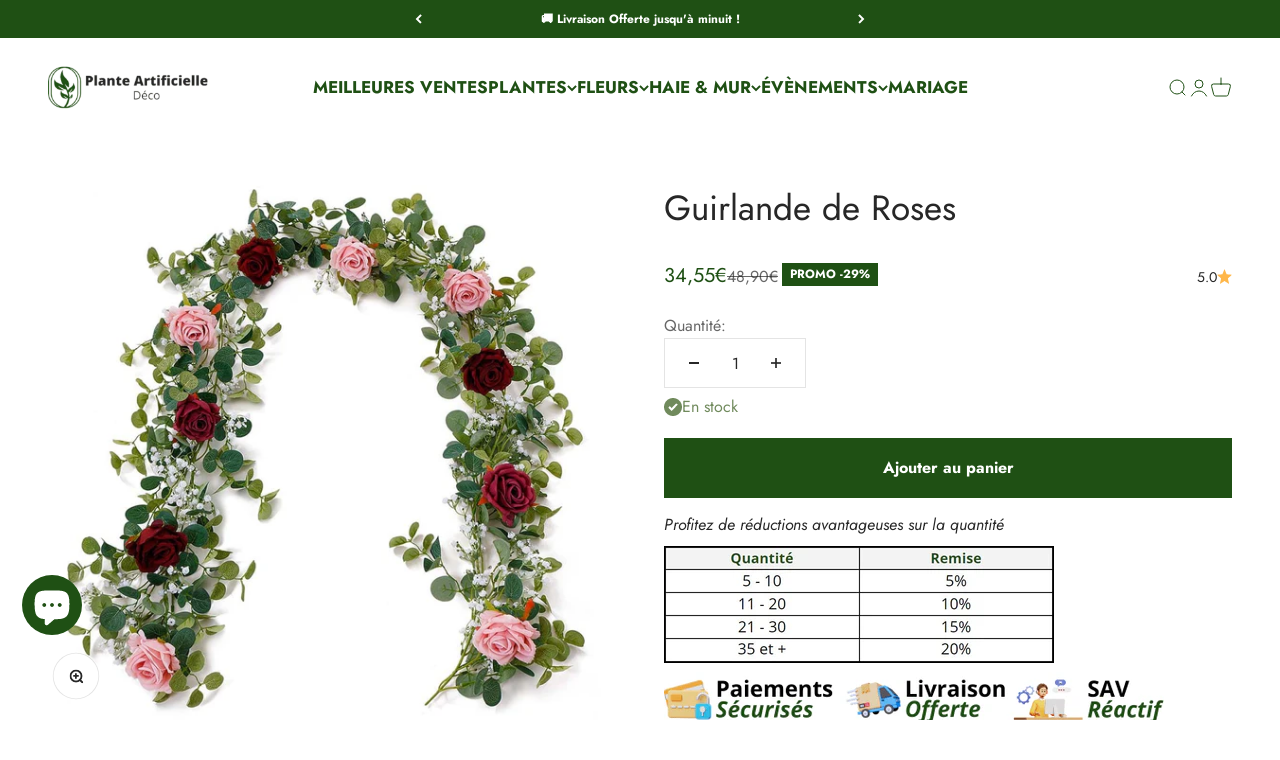

--- FILE ---
content_type: text/html; charset=utf-8
request_url: https://plante-artificielle-deco.com/products/guirlandes-de-roses
body_size: 51071
content:
<!doctype html>

<html lang="fr" dir="ltr">
  <head>
    <!-- Google Tag Manager -->
<script async crossorigin fetchpriority="high" src="/cdn/shopifycloud/importmap-polyfill/es-modules-shim.2.4.0.js"></script>
<script>(function(w,d,s,l,i){w[l]=w[l]||[];w[l].push({'gtm.start':
new Date().getTime(),event:'gtm.js'});var f=d.getElementsByTagName(s)[0],
j=d.createElement(s),dl=l!='dataLayer'?'&l='+l:'';j.async=true;j.src=
'https://www.googletagmanager.com/gtm.js?id='+i+dl;f.parentNode.insertBefore(j,f);
})(window,document,'script','dataLayer','GTM-KCWCZGN8');</script>
<!-- End Google Tag Manager -->

    <!-- Event snippet for Achat conversion page -->
<script>
  gtag('event', 'conversion', {
      'send_to': 'AW-11136140778/6Tx7CNqezM8ZEOqLkL4p',
      'value': 1.0,
      'currency': 'EUR',
      'transaction_id': ''
  });
</script>
    
    <script>
  // Google Consent Mode V2 integration script from Consentmo GDPR
  window.isenseRules = {};
  window.isenseRules.gcm = {
      gcmVersion: 2,
      integrationVersion: 2,
      initialState: 7,
      customChanges: false,
      consentUpdated: false,
      adsDataRedaction: true,
      urlPassthrough: false,
      storage: { ad_personalization: "granted", ad_storage: "granted", ad_user_data: "granted", analytics_storage: "granted", functionality_storage: "granted", personalization_storage: "granted", security_storage: "granted", wait_for_update: 500 }
  };
  window.isenseRules.initializeGcm = function (rules) {
    let initialState = rules.initialState;
    let analyticsBlocked = initialState === 0 || initialState === 3 || initialState === 6 || initialState === 7;
    let marketingBlocked = initialState === 0 || initialState === 2 || initialState === 5 || initialState === 7;
    let functionalityBlocked = initialState === 4 || initialState === 5 || initialState === 6 || initialState === 7;

    let gdprCache = localStorage.getItem('gdprCache') ? JSON.parse(localStorage.getItem('gdprCache')) : null;
    if (gdprCache && typeof gdprCache.updatedPreferences !== "undefined") {
      let updatedPreferences = gdprCache && typeof gdprCache.updatedPreferences !== "undefined" ? gdprCache.updatedPreferences : null;
      analyticsBlocked = parseInt(updatedPreferences.indexOf('analytics')) > -1;
      marketingBlocked = parseInt(updatedPreferences.indexOf('marketing')) > -1;
      functionalityBlocked = parseInt(updatedPreferences.indexOf('functionality')) > -1;

      rules.consentUpdated = true;
    }
    
    isenseRules.gcm = {
      ...rules,
      storage: {
        ad_personalization: marketingBlocked ? "denied" : "granted",
        ad_storage: marketingBlocked ? "denied" : "granted",
        ad_user_data: marketingBlocked ? "denied" : "granted",
        analytics_storage: analyticsBlocked ? "denied" : "granted",
        functionality_storage: functionalityBlocked ? "denied" : "granted",
        personalization_storage: functionalityBlocked ? "denied" : "granted",
        security_storage: "granted",
        wait_for_update: 500
      },
    };
  }

  // Google Consent Mode - initialization start
  window.isenseRules.initializeGcm({
    ...window.isenseRules.gcm,
    adsDataRedaction: true,
    urlPassthrough: false,
    initialState: 7
  });

  /*
  * initialState acceptable values:
  * 0 - Set both ad_storage and analytics_storage to denied
  * 1 - Set all categories to granted
  * 2 - Set only ad_storage to denied
  * 3 - Set only analytics_storage to denied
  * 4 - Set only functionality_storage to denied
  * 5 - Set both ad_storage and functionality_storage to denied
  * 6 - Set both analytics_storage and functionality_storage to denied
  * 7 - Set all categories to denied
  */

  window.dataLayer = window.dataLayer || [];
  function gtag() { window.dataLayer.push(arguments); }
  gtag("consent", "default", isenseRules.gcm.storage);
  isenseRules.gcm.adsDataRedaction && gtag("set", "ads_data_redaction", isenseRules.gcm.adsDataRedaction);
  isenseRules.gcm.urlPassthrough && gtag("set", "url_passthrough", isenseRules.gcm.urlPassthrough);
</script>
    
    <meta name="facebook-domain-verification" content="smmvi2xm395qy1isx6y6t8inq39csr" />
    <meta charset="utf-8">
    <meta name="viewport" content="width=device-width, initial-scale=1.0, height=device-height, minimum-scale=1.0, maximum-scale=1.0">
    <meta name="theme-color" content="#ffffff">

    <title>Guirlande de Roses | Plante Artificielle Déco</title><meta name="description" content="Découvrez le charme envoûtant de notre Guirlande de Roses de 175cm parfaite pour apporter une touche romantique et élégante à votre intérieur."><link rel="canonical" href="https://plante-artificielle-deco.com/products/guirlandes-de-roses"><link rel="shortcut icon" href="//plante-artificielle-deco.com/cdn/shop/files/Fav_icon_v2.png?v=1693347553&width=96">
      <link rel="apple-touch-icon" href="//plante-artificielle-deco.com/cdn/shop/files/Fav_icon_v2.png?v=1693347553&width=180"><link rel="preconnect" href="https://cdn.shopify.com">
    <link rel="preconnect" href="https://fonts.shopifycdn.com" crossorigin>
    <link rel="dns-prefetch" href="https://productreviews.shopifycdn.com"><link rel="preload" href="//plante-artificielle-deco.com/cdn/fonts/jost/jost_n6.ec1178db7a7515114a2d84e3dd680832b7af8b99.woff2" as="font" type="font/woff2" crossorigin><link rel="preload" href="//plante-artificielle-deco.com/cdn/fonts/jost/jost_n4.d47a1b6347ce4a4c9f437608011273009d91f2b7.woff2" as="font" type="font/woff2" crossorigin><meta property="og:type" content="product">
  <meta property="og:title" content="Guirlande de Roses">
  <meta property="product:price:amount" content="34,55">
  <meta property="product:price:currency" content="EUR"><meta property="og:image" content="http://plante-artificielle-deco.com/cdn/shop/products/Guirlande-de-Roses.jpg?v=1682099913&width=2048">
  <meta property="og:image:secure_url" content="https://plante-artificielle-deco.com/cdn/shop/products/Guirlande-de-Roses.jpg?v=1682099913&width=2048">
  <meta property="og:image:width" content="1000">
  <meta property="og:image:height" content="1000"><meta property="og:description" content="Découvrez le charme envoûtant de notre Guirlande de Roses de 175cm parfaite pour apporter une touche romantique et élégante à votre intérieur."><meta property="og:url" content="https://plante-artificielle-deco.com/products/guirlandes-de-roses">
<meta property="og:site_name" content="Plante Artificielle Déco"><meta name="twitter:card" content="summary"><meta name="twitter:title" content="Guirlande de Roses">
  <meta name="twitter:description" content="D&#39;une longueur de 175 cm, cette guirlande enchanteresse est composée de roses artificielles aux détails minutieusement travaillés, apportant une touche d&#39;élégance et de charme inégalable à votre décoration. Les roses, aux couleurs délicates et à la texture soyeuse, sont réparties harmonieusement le long de la guirlande, créant un effet visuel à couper le souffle. Conçue pour s&#39;adapter à tous les styles et ambiances, la Guirlande de Roses sera la pièce maîtresse de vos plus beaux moments. Chaque fleur de cette guirlande a été fabriquée avec soin et souci du détail pour offrir un réalisme saisissant. Les pétales délicats et le feuillage luxuriant ajoutent une touche de sophistication à votre décor, tandis que la longueur généreuse de la guirlande permet une grande variété de mises en scène. Que ce soit pour un mariage, une réception, un anniversaire, ou simplement pour embellir votre maison,"><meta name="twitter:image" content="https://plante-artificielle-deco.com/cdn/shop/products/Guirlande-de-Roses.jpg?crop=center&height=1200&v=1682099913&width=1200">
  <meta name="twitter:image:alt" content="Guirlande de Roses"><script type="application/ld+json">{"@context":"http:\/\/schema.org\/","@id":"\/products\/guirlandes-de-roses#product","@type":"Product","brand":{"@type":"Brand","name":"Plante Artificielle Déco"},"category":"Fleurs et plantes artificielles","description":"D'une longueur de 175 cm, cette guirlande enchanteresse est composée de roses artificielles aux détails minutieusement travaillés, apportant une touche d'élégance et de charme inégalable à votre décoration.\nLes roses, aux couleurs délicates et à la texture soyeuse, sont réparties harmonieusement le long de la guirlande, créant un effet visuel à couper le souffle. Conçue pour s'adapter à tous les styles et ambiances, la Guirlande de Roses sera la pièce maîtresse de vos plus beaux moments.\nChaque fleur de cette guirlande a été fabriquée avec soin et souci du détail pour offrir un réalisme saisissant. Les pétales délicats et le feuillage luxuriant ajoutent une touche de sophistication à votre décor, tandis que la longueur généreuse de la guirlande permet une grande variété de mises en scène.\nQue ce soit pour un mariage, une réception, un anniversaire, ou simplement pour embellir votre maison, cette guirlande sera un véritable atout pour créer une atmosphère chaleureuse et accueillante.\nSi vous avez aimé notre Guirlande de Roses, notre Plantes Retombantes Artificielles saura également vous séduire. Sinon, vous avez toutes nos Plante artificielle tombante que vous pouvez découvrir sur notre site.\nEt si vous n'êtes pas encore satisfait, retrouvez toutes nos Plantes Artificielles, pour décorer votre intérieur avec une touche de nature et de verdure.","image":"https:\/\/plante-artificielle-deco.com\/cdn\/shop\/products\/Guirlande-de-Roses.jpg?v=1682099913\u0026width=1920","name":"Guirlande de Roses","offers":{"@id":"\/products\/guirlandes-de-roses?variant=44217541493004#offer","@type":"Offer","availability":"http:\/\/schema.org\/InStock","price":"34.55","priceCurrency":"EUR","url":"https:\/\/plante-artificielle-deco.com\/products\/guirlandes-de-roses?variant=44217541493004"},"sku":"14:365458#Style 04","url":"https:\/\/plante-artificielle-deco.com\/products\/guirlandes-de-roses"}</script><script type="application/ld+json">
  {
    "@context": "https://schema.org",
    "@type": "BreadcrumbList",
    "itemListElement": [{
        "@type": "ListItem",
        "position": 1,
        "name": "Accueil",
        "item": "https://plante-artificielle-deco.com"
      },{
            "@type": "ListItem",
            "position": 2,
            "name": "Guirlande de Roses",
            "item": "https://plante-artificielle-deco.com/products/guirlandes-de-roses"
          }]
  }
</script><style>/* Typography (heading) */
  @font-face {
  font-family: Jost;
  font-weight: 600;
  font-style: normal;
  font-display: fallback;
  src: url("//plante-artificielle-deco.com/cdn/fonts/jost/jost_n6.ec1178db7a7515114a2d84e3dd680832b7af8b99.woff2") format("woff2"),
       url("//plante-artificielle-deco.com/cdn/fonts/jost/jost_n6.b1178bb6bdd3979fef38e103a3816f6980aeaff9.woff") format("woff");
}

@font-face {
  font-family: Jost;
  font-weight: 600;
  font-style: italic;
  font-display: fallback;
  src: url("//plante-artificielle-deco.com/cdn/fonts/jost/jost_i6.9af7e5f39e3a108c08f24047a4276332d9d7b85e.woff2") format("woff2"),
       url("//plante-artificielle-deco.com/cdn/fonts/jost/jost_i6.2bf310262638f998ed206777ce0b9a3b98b6fe92.woff") format("woff");
}

/* Typography (body) */
  @font-face {
  font-family: Jost;
  font-weight: 400;
  font-style: normal;
  font-display: fallback;
  src: url("//plante-artificielle-deco.com/cdn/fonts/jost/jost_n4.d47a1b6347ce4a4c9f437608011273009d91f2b7.woff2") format("woff2"),
       url("//plante-artificielle-deco.com/cdn/fonts/jost/jost_n4.791c46290e672b3f85c3d1c651ef2efa3819eadd.woff") format("woff");
}

@font-face {
  font-family: Jost;
  font-weight: 400;
  font-style: italic;
  font-display: fallback;
  src: url("//plante-artificielle-deco.com/cdn/fonts/jost/jost_i4.b690098389649750ada222b9763d55796c5283a5.woff2") format("woff2"),
       url("//plante-artificielle-deco.com/cdn/fonts/jost/jost_i4.fd766415a47e50b9e391ae7ec04e2ae25e7e28b0.woff") format("woff");
}

@font-face {
  font-family: Jost;
  font-weight: 700;
  font-style: normal;
  font-display: fallback;
  src: url("//plante-artificielle-deco.com/cdn/fonts/jost/jost_n7.921dc18c13fa0b0c94c5e2517ffe06139c3615a3.woff2") format("woff2"),
       url("//plante-artificielle-deco.com/cdn/fonts/jost/jost_n7.cbfc16c98c1e195f46c536e775e4e959c5f2f22b.woff") format("woff");
}

@font-face {
  font-family: Jost;
  font-weight: 700;
  font-style: italic;
  font-display: fallback;
  src: url("//plante-artificielle-deco.com/cdn/fonts/jost/jost_i7.d8201b854e41e19d7ed9b1a31fe4fe71deea6d3f.woff2") format("woff2"),
       url("//plante-artificielle-deco.com/cdn/fonts/jost/jost_i7.eae515c34e26b6c853efddc3fc0c552e0de63757.woff") format("woff");
}

:root {
    /**
     * ---------------------------------------------------------------------
     * SPACING VARIABLES
     *
     * We are using a spacing inspired from frameworks like Tailwind CSS.
     * ---------------------------------------------------------------------
     */
    --spacing-0-5: 0.125rem; /* 2px */
    --spacing-1: 0.25rem; /* 4px */
    --spacing-1-5: 0.375rem; /* 6px */
    --spacing-2: 0.5rem; /* 8px */
    --spacing-2-5: 0.625rem; /* 10px */
    --spacing-3: 0.75rem; /* 12px */
    --spacing-3-5: 0.875rem; /* 14px */
    --spacing-4: 1rem; /* 16px */
    --spacing-4-5: 1.125rem; /* 18px */
    --spacing-5: 1.25rem; /* 20px */
    --spacing-5-5: 1.375rem; /* 22px */
    --spacing-6: 1.5rem; /* 24px */
    --spacing-6-5: 1.625rem; /* 26px */
    --spacing-7: 1.75rem; /* 28px */
    --spacing-7-5: 1.875rem; /* 30px */
    --spacing-8: 2rem; /* 32px */
    --spacing-8-5: 2.125rem; /* 34px */
    --spacing-9: 2.25rem; /* 36px */
    --spacing-9-5: 2.375rem; /* 38px */
    --spacing-10: 2.5rem; /* 40px */
    --spacing-11: 2.75rem; /* 44px */
    --spacing-12: 3rem; /* 48px */
    --spacing-14: 3.5rem; /* 56px */
    --spacing-16: 4rem; /* 64px */
    --spacing-18: 4.5rem; /* 72px */
    --spacing-20: 5rem; /* 80px */
    --spacing-24: 6rem; /* 96px */
    --spacing-28: 7rem; /* 112px */
    --spacing-32: 8rem; /* 128px */
    --spacing-36: 9rem; /* 144px */
    --spacing-40: 10rem; /* 160px */
    --spacing-44: 11rem; /* 176px */
    --spacing-48: 12rem; /* 192px */
    --spacing-52: 13rem; /* 208px */
    --spacing-56: 14rem; /* 224px */
    --spacing-60: 15rem; /* 240px */
    --spacing-64: 16rem; /* 256px */
    --spacing-72: 18rem; /* 288px */
    --spacing-80: 20rem; /* 320px */
    --spacing-96: 24rem; /* 384px */

    /* Container */
    --container-max-width: 1500px;
    --container-narrow-max-width: 1250px;
    --container-gutter: var(--spacing-5);
    --section-outer-spacing-block: var(--spacing-12);
    --section-inner-max-spacing-block: var(--spacing-10);
    --section-inner-spacing-inline: var(--container-gutter);
    --section-stack-spacing-block: var(--spacing-8);

    /* Grid gutter */
    --grid-gutter: var(--spacing-5);

    /* Product list settings */
    --product-list-row-gap: var(--spacing-8);
    --product-list-column-gap: var(--grid-gutter);

    /* Form settings */
    --input-gap: var(--spacing-2);
    --input-height: 2.625rem;
    --input-padding-inline: var(--spacing-4);

    /* Other sizes */
    --sticky-area-height: calc(var(--sticky-announcement-bar-enabled, 0) * var(--announcement-bar-height, 0px) + var(--sticky-header-enabled, 0) * var(--header-height, 0px));

    /* RTL support */
    --transform-logical-flip: 1;
    --transform-origin-start: left;
    --transform-origin-end: right;

    /**
     * ---------------------------------------------------------------------
     * TYPOGRAPHY
     * ---------------------------------------------------------------------
     */

    /* Font properties */
    --heading-font-family: Jost, sans-serif;
    --heading-font-weight: 600;
    --heading-font-style: normal;
    --heading-text-transform: normal;
    --heading-letter-spacing: 0.01em;
    --text-font-family: Jost, sans-serif;
    --text-font-weight: 400;
    --text-font-style: normal;
    --text-letter-spacing: 0.0em;

    /* Font sizes */
    --text-h0: 2.5rem;
    --text-h1: 1.75rem;
    --text-h2: 1.5rem;
    --text-h3: 1.375rem;
    --text-h4: 1.125rem;
    --text-h5: 1.125rem;
    --text-h6: 1rem;
    --text-xs: 0.625rem;
    --text-sm: 0.6875rem;
    --text-base: 0.8125rem;
    --text-lg: 1.0625rem;

    /**
     * ---------------------------------------------------------------------
     * COLORS
     * ---------------------------------------------------------------------
     */

    /* Color settings */--accent: 31 80 20;
    --text-primary: 39 39 39;
    --background-primary: 255 255 255;
    --dialog-background: 255 255 255;
    --border-color: var(--text-color, var(--text-primary)) / 0.12;

    /* Button colors */
    --button-background-primary: 31 80 20;
    --button-text-primary: 255 255 255;
    --button-background-secondary: 31 80 20;
    --button-text-secondary: 255 255 255;

    /* Status colors */
    --success-background: 238 241 235;
    --success-text: 112 138 92;
    --warning-background: 252 240 227;
    --warning-text: 227 126 22;
    --error-background: 245 229 229;
    --error-text: 170 40 38;

    /* Product colors */
    --on-sale-text: 31 80 20;
    --on-sale-badge-background: 31 80 20;
    --on-sale-badge-text: 255 255 255;
    --sold-out-badge-background: 190 189 185;
    --sold-out-badge-text: 0 0 0;
    --primary-badge-background: 60 97 158;
    --primary-badge-text: 255 255 255;
    --star-color: 255 183 74;
    --product-card-background: 255 255 255;
    --product-card-text: 39 39 39;

    /* Header colors */
    --header-background: 255 255 255;
    --header-text: 31 80 20;

    /* Footer colors */
    --footer-background: 31 80 20;
    --footer-text: 255 255 255;

    /* Rounded variables (used for border radius) */
    --rounded-xs: 0.0rem;
    --rounded-sm: 0.0rem;
    --rounded: 0.0rem;
    --rounded-lg: 0.0rem;
    --rounded-full: 9999px;

    --rounded-button: 0.0rem;
    --rounded-input: 0.0rem;

    /* Box shadow */
    --shadow-sm: 0 2px 8px rgb(var(--text-primary) / 0.0);
    --shadow: 0 5px 15px rgb(var(--text-primary) / 0.0);
    --shadow-md: 0 5px 30px rgb(var(--text-primary) / 0.0);
    --shadow-block: 0px 0px 50px rgb(var(--text-primary) / 0.0);

    /**
     * ---------------------------------------------------------------------
     * OTHER
     * ---------------------------------------------------------------------
     */

    --stagger-products-reveal-opacity: 0;
    --cursor-close-svg-url: url(//plante-artificielle-deco.com/cdn/shop/t/14/assets/cursor-close.svg?v=147174565022153725511731264010);
    --cursor-zoom-in-svg-url: url(//plante-artificielle-deco.com/cdn/shop/t/14/assets/cursor-zoom-in.svg?v=154953035094101115921731264010);
    --cursor-zoom-out-svg-url: url(//plante-artificielle-deco.com/cdn/shop/t/14/assets/cursor-zoom-out.svg?v=16155520337305705181731264010);
    --checkmark-svg-url: url(//plante-artificielle-deco.com/cdn/shop/t/14/assets/checkmark.svg?v=77552481021870063511731264010);
  }

  [dir="rtl"]:root {
    /* RTL support */
    --transform-logical-flip: -1;
    --transform-origin-start: right;
    --transform-origin-end: left;
  }

  @media screen and (min-width: 700px) {
    :root {
      /* Typography (font size) */
      --text-h0: 3.25rem;
      --text-h1: 2.25rem;
      --text-h2: 1.75rem;
      --text-h3: 1.625rem;
      --text-h4: 1.25rem;
      --text-h5: 1.25rem;
      --text-h6: 1.125rem;

      --text-xs: 0.75rem;
      --text-sm: 0.875rem;
      --text-base: 1.0rem;
      --text-lg: 1.25rem;

      /* Spacing */
      --container-gutter: 2rem;
      --section-outer-spacing-block: var(--spacing-16);
      --section-inner-max-spacing-block: var(--spacing-12);
      --section-inner-spacing-inline: var(--spacing-10);
      --section-stack-spacing-block: var(--spacing-12);

      /* Grid gutter */
      --grid-gutter: var(--spacing-6);

      /* Product list settings */
      --product-list-row-gap: var(--spacing-12);

      /* Form settings */
      --input-gap: 1rem;
      --input-height: 3.125rem;
      --input-padding-inline: var(--spacing-5);
    }
  }

  @media screen and (min-width: 1000px) {
    :root {
      /* Spacing settings */
      --container-gutter: var(--spacing-12);
      --section-outer-spacing-block: var(--spacing-18);
      --section-inner-max-spacing-block: var(--spacing-16);
      --section-inner-spacing-inline: var(--spacing-14);
      --section-stack-spacing-block: var(--spacing-12);
    }
  }

  @media screen and (min-width: 1150px) {
    :root {
      /* Spacing settings */
      --container-gutter: var(--spacing-12);
      --section-outer-spacing-block: var(--spacing-20);
      --section-inner-max-spacing-block: var(--spacing-16);
      --section-inner-spacing-inline: var(--spacing-14);
      --section-stack-spacing-block: var(--spacing-12);
    }
  }

  @media screen and (min-width: 1400px) {
    :root {
      /* Typography (font size) */
      --text-h0: 4rem;
      --text-h1: 3rem;
      --text-h2: 2.5rem;
      --text-h3: 1.75rem;
      --text-h4: 1.5rem;
      --text-h5: 1.25rem;
      --text-h6: 1.25rem;

      --section-outer-spacing-block: var(--spacing-24);
      --section-inner-max-spacing-block: var(--spacing-18);
      --section-inner-spacing-inline: var(--spacing-16);
    }
  }

  @media screen and (min-width: 1600px) {
    :root {
      --section-outer-spacing-block: var(--spacing-24);
      --section-inner-max-spacing-block: var(--spacing-20);
      --section-inner-spacing-inline: var(--spacing-18);
    }
  }

  /**
   * ---------------------------------------------------------------------
   * LIQUID DEPENDANT CSS
   *
   * Our main CSS is Liquid free, but some very specific features depend on
   * theme settings, so we have them here
   * ---------------------------------------------------------------------
   */@media screen and (pointer: fine) {
        /* The !important are for the Shopify Payment button to ensure we override the default from Shopify styles */
        .button:not([disabled]):not(.button--outline):hover, .btn:not([disabled]):hover, .shopify-payment-button__button--unbranded:not([disabled]):hover {
          background-color: transparent !important;
          color: rgb(var(--button-outline-color) / var(--button-background-opacity, 1)) !important;
          box-shadow: inset 0 0 0 2px currentColor !important;
        }

        .button--outline:not([disabled]):hover {
          background: rgb(var(--button-background));
          color: rgb(var(--button-text-color));
          box-shadow: inset 0 0 0 2px rgb(var(--button-background));
        }
      }</style><script>
  // This allows to expose several variables to the global scope, to be used in scripts
  window.themeVariables = {
    settings: {
      showPageTransition: null,
      staggerProductsApparition: true,
      reduceDrawerAnimation: false,
      reduceMenuAnimation: false,
      headingApparition: "split_fade",
      pageType: "product",
      moneyFormat: "{{amount_with_comma_separator}}€",
      moneyWithCurrencyFormat: "{{amount_with_comma_separator}}€",
      currencyCodeEnabled: false,
      cartType: "drawer",
      showDiscount: true,
      discountMode: "percentage",
      pageBackground: "#ffffff",
      textColor: "#272727"
    },

    strings: {
      accessibilityClose: "Fermer",
      accessibilityNext: "Suivant",
      accessibilityPrevious: "Précédent",
      closeGallery: "Fermer la galerie",
      zoomGallery: "Zoomer sur l\u0026#39;image",
      errorGallery: "L\u0026#39;image ne peut pas etre chargée",
      searchNoResults: "Aucun résultat ne correspond à votre recherche.",
      addOrderNote: "Ajouter une note",
      editOrderNote: "Modifier la note",
      shippingEstimatorNoResults: "Nous ne livrons pas à votre adresse.",
      shippingEstimatorOneResult: "Il y a un résultat pour votre adresse :",
      shippingEstimatorMultipleResults: "Il y a plusieurs résultats pour votre adresse :",
      shippingEstimatorError: "Impossible d\u0026#39;estimer les frais de livraison :"
    },

    breakpoints: {
      'sm': 'screen and (min-width: 700px)',
      'md': 'screen and (min-width: 1000px)',
      'lg': 'screen and (min-width: 1150px)',
      'xl': 'screen and (min-width: 1400px)',

      'sm-max': 'screen and (max-width: 699px)',
      'md-max': 'screen and (max-width: 999px)',
      'lg-max': 'screen and (max-width: 1149px)',
      'xl-max': 'screen and (max-width: 1399px)'
    }
  };

  // For detecting native share
  document.documentElement.classList.add(`native-share--${navigator.share ? 'enabled' : 'disabled'}`);// We save the product ID in local storage to be eventually used for recently viewed section
    try {
      const recentlyViewedProducts = new Set(JSON.parse(localStorage.getItem('theme:recently-viewed-products') || '[]'));

      recentlyViewedProducts.delete(8253248995596); // Delete first to re-move the product
      recentlyViewedProducts.add(8253248995596);

      localStorage.setItem('theme:recently-viewed-products', JSON.stringify(Array.from(recentlyViewedProducts.values()).reverse()));
    } catch (e) {
      // Safari in private mode does not allow setting item, we silently fail
    }</script><script>
      if (!(HTMLScriptElement.supports && HTMLScriptElement.supports('importmap'))) {
        const importMapPolyfill = document.createElement('script');
        importMapPolyfill.async = true;
        importMapPolyfill.src = "//plante-artificielle-deco.com/cdn/shop/t/14/assets/es-module-shims.min.js?v=140375185335194536761731264010";

        document.head.appendChild(importMapPolyfill);
      }
    </script>

    <script type="importmap">{
        "imports": {
          "vendor": "//plante-artificielle-deco.com/cdn/shop/t/14/assets/vendor.min.js?v=87984156289740595151731264010",
          "theme": "//plante-artificielle-deco.com/cdn/shop/t/14/assets/theme.js?v=46263768749489231761731264010",
          "photoswipe": "//plante-artificielle-deco.com/cdn/shop/t/14/assets/photoswipe.min.js?v=13374349288281597431731264010"
        }
      }
    </script>

    <script type="module" src="//plante-artificielle-deco.com/cdn/shop/t/14/assets/vendor.min.js?v=87984156289740595151731264010"></script>
    <script type="module" src="//plante-artificielle-deco.com/cdn/shop/t/14/assets/theme.js?v=46263768749489231761731264010"></script>

    <script>window.performance && window.performance.mark && window.performance.mark('shopify.content_for_header.start');</script><meta name="google-site-verification" content="lN7NEYDd8dIEo8_raYdS38vnI_G8yWoF9MSAUVgeK74">
<meta id="shopify-digital-wallet" name="shopify-digital-wallet" content="/67010920716/digital_wallets/dialog">
<link rel="alternate" type="application/json+oembed" href="https://plante-artificielle-deco.com/products/guirlandes-de-roses.oembed">
<script async="async" src="/checkouts/internal/preloads.js?locale=fr-FR"></script>
<script id="shopify-features" type="application/json">{"accessToken":"2a338f1b557c51fb0c61dd76394cdfac","betas":["rich-media-storefront-analytics"],"domain":"plante-artificielle-deco.com","predictiveSearch":true,"shopId":67010920716,"locale":"fr"}</script>
<script>var Shopify = Shopify || {};
Shopify.shop = "a9246d.myshopify.com";
Shopify.locale = "fr";
Shopify.currency = {"active":"EUR","rate":"1.0"};
Shopify.country = "FR";
Shopify.theme = {"name":"Impact 09\/11\/24","id":173136052492,"schema_name":"Impact","schema_version":"6.4.1","theme_store_id":1190,"role":"main"};
Shopify.theme.handle = "null";
Shopify.theme.style = {"id":null,"handle":null};
Shopify.cdnHost = "plante-artificielle-deco.com/cdn";
Shopify.routes = Shopify.routes || {};
Shopify.routes.root = "/";</script>
<script type="module">!function(o){(o.Shopify=o.Shopify||{}).modules=!0}(window);</script>
<script>!function(o){function n(){var o=[];function n(){o.push(Array.prototype.slice.apply(arguments))}return n.q=o,n}var t=o.Shopify=o.Shopify||{};t.loadFeatures=n(),t.autoloadFeatures=n()}(window);</script>
<script id="shop-js-analytics" type="application/json">{"pageType":"product"}</script>
<script defer="defer" async type="module" src="//plante-artificielle-deco.com/cdn/shopifycloud/shop-js/modules/v2/client.init-shop-cart-sync_rmw7xfpI.fr.esm.js"></script>
<script defer="defer" async type="module" src="//plante-artificielle-deco.com/cdn/shopifycloud/shop-js/modules/v2/chunk.common_BJYQnvkC.esm.js"></script>
<script type="module">
  await import("//plante-artificielle-deco.com/cdn/shopifycloud/shop-js/modules/v2/client.init-shop-cart-sync_rmw7xfpI.fr.esm.js");
await import("//plante-artificielle-deco.com/cdn/shopifycloud/shop-js/modules/v2/chunk.common_BJYQnvkC.esm.js");

  window.Shopify.SignInWithShop?.initShopCartSync?.({"fedCMEnabled":true,"windoidEnabled":true});

</script>
<script>(function() {
  var isLoaded = false;
  function asyncLoad() {
    if (isLoaded) return;
    isLoaded = true;
    var urls = ["\/\/cdn.shopify.com\/proxy\/ecde6f512274a85e8635caf5bee4e6faad1d3d2fbaaed0da3030aa7f84caf703\/api.goaffpro.com\/loader.js?shop=a9246d.myshopify.com\u0026sp-cache-control=cHVibGljLCBtYXgtYWdlPTkwMA","https:\/\/static.klaviyo.com\/onsite\/js\/klaviyo.js?company_id=WvHETB\u0026shop=a9246d.myshopify.com","https:\/\/static.klaviyo.com\/onsite\/js\/klaviyo.js?company_id=WvHETB\u0026shop=a9246d.myshopify.com","https:\/\/cdn.logbase.io\/lb-upsell-wrapper.js?shop=a9246d.myshopify.com","https:\/\/intg.snapchat.com\/shopify\/shopify-scevent-init.js?id=0701d38e-5c9b-43c2-9b8e-e7d3bab043ae\u0026shop=a9246d.myshopify.com"];
    for (var i = 0; i < urls.length; i++) {
      var s = document.createElement('script');
      s.type = 'text/javascript';
      s.async = true;
      s.src = urls[i];
      var x = document.getElementsByTagName('script')[0];
      x.parentNode.insertBefore(s, x);
    }
  };
  if(window.attachEvent) {
    window.attachEvent('onload', asyncLoad);
  } else {
    window.addEventListener('load', asyncLoad, false);
  }
})();</script>
<script id="__st">var __st={"a":67010920716,"offset":3600,"reqid":"cad40e84-b5fc-4b66-91d1-32a5160ce11f-1768580047","pageurl":"plante-artificielle-deco.com\/products\/guirlandes-de-roses","u":"711828c588dd","p":"product","rtyp":"product","rid":8253248995596};</script>
<script>window.ShopifyPaypalV4VisibilityTracking = true;</script>
<script id="form-persister">!function(){'use strict';const t='contact',e='new_comment',n=[[t,t],['blogs',e],['comments',e],[t,'customer']],o='password',r='form_key',c=['recaptcha-v3-token','g-recaptcha-response','h-captcha-response',o],s=()=>{try{return window.sessionStorage}catch{return}},i='__shopify_v',u=t=>t.elements[r],a=function(){const t=[...n].map((([t,e])=>`form[action*='/${t}']:not([data-nocaptcha='true']) input[name='form_type'][value='${e}']`)).join(',');var e;return e=t,()=>e?[...document.querySelectorAll(e)].map((t=>t.form)):[]}();function m(t){const e=u(t);a().includes(t)&&(!e||!e.value)&&function(t){try{if(!s())return;!function(t){const e=s();if(!e)return;const n=u(t);if(!n)return;const o=n.value;o&&e.removeItem(o)}(t);const e=Array.from(Array(32),(()=>Math.random().toString(36)[2])).join('');!function(t,e){u(t)||t.append(Object.assign(document.createElement('input'),{type:'hidden',name:r})),t.elements[r].value=e}(t,e),function(t,e){const n=s();if(!n)return;const r=[...t.querySelectorAll(`input[type='${o}']`)].map((({name:t})=>t)),u=[...c,...r],a={};for(const[o,c]of new FormData(t).entries())u.includes(o)||(a[o]=c);n.setItem(e,JSON.stringify({[i]:1,action:t.action,data:a}))}(t,e)}catch(e){console.error('failed to persist form',e)}}(t)}const f=t=>{if('true'===t.dataset.persistBound)return;const e=function(t,e){const n=function(t){return'function'==typeof t.submit?t.submit:HTMLFormElement.prototype.submit}(t).bind(t);return function(){let t;return()=>{t||(t=!0,(()=>{try{e(),n()}catch(t){(t=>{console.error('form submit failed',t)})(t)}})(),setTimeout((()=>t=!1),250))}}()}(t,(()=>{m(t)}));!function(t,e){if('function'==typeof t.submit&&'function'==typeof e)try{t.submit=e}catch{}}(t,e),t.addEventListener('submit',(t=>{t.preventDefault(),e()})),t.dataset.persistBound='true'};!function(){function t(t){const e=(t=>{const e=t.target;return e instanceof HTMLFormElement?e:e&&e.form})(t);e&&m(e)}document.addEventListener('submit',t),document.addEventListener('DOMContentLoaded',(()=>{const e=a();for(const t of e)f(t);var n;n=document.body,new window.MutationObserver((t=>{for(const e of t)if('childList'===e.type&&e.addedNodes.length)for(const t of e.addedNodes)1===t.nodeType&&'FORM'===t.tagName&&a().includes(t)&&f(t)})).observe(n,{childList:!0,subtree:!0,attributes:!1}),document.removeEventListener('submit',t)}))}()}();</script>
<script integrity="sha256-4kQ18oKyAcykRKYeNunJcIwy7WH5gtpwJnB7kiuLZ1E=" data-source-attribution="shopify.loadfeatures" defer="defer" src="//plante-artificielle-deco.com/cdn/shopifycloud/storefront/assets/storefront/load_feature-a0a9edcb.js" crossorigin="anonymous"></script>
<script data-source-attribution="shopify.dynamic_checkout.dynamic.init">var Shopify=Shopify||{};Shopify.PaymentButton=Shopify.PaymentButton||{isStorefrontPortableWallets:!0,init:function(){window.Shopify.PaymentButton.init=function(){};var t=document.createElement("script");t.src="https://plante-artificielle-deco.com/cdn/shopifycloud/portable-wallets/latest/portable-wallets.fr.js",t.type="module",document.head.appendChild(t)}};
</script>
<script data-source-attribution="shopify.dynamic_checkout.buyer_consent">
  function portableWalletsHideBuyerConsent(e){var t=document.getElementById("shopify-buyer-consent"),n=document.getElementById("shopify-subscription-policy-button");t&&n&&(t.classList.add("hidden"),t.setAttribute("aria-hidden","true"),n.removeEventListener("click",e))}function portableWalletsShowBuyerConsent(e){var t=document.getElementById("shopify-buyer-consent"),n=document.getElementById("shopify-subscription-policy-button");t&&n&&(t.classList.remove("hidden"),t.removeAttribute("aria-hidden"),n.addEventListener("click",e))}window.Shopify?.PaymentButton&&(window.Shopify.PaymentButton.hideBuyerConsent=portableWalletsHideBuyerConsent,window.Shopify.PaymentButton.showBuyerConsent=portableWalletsShowBuyerConsent);
</script>
<script data-source-attribution="shopify.dynamic_checkout.cart.bootstrap">document.addEventListener("DOMContentLoaded",(function(){function t(){return document.querySelector("shopify-accelerated-checkout-cart, shopify-accelerated-checkout")}if(t())Shopify.PaymentButton.init();else{new MutationObserver((function(e,n){t()&&(Shopify.PaymentButton.init(),n.disconnect())})).observe(document.body,{childList:!0,subtree:!0})}}));
</script>
<link id="shopify-accelerated-checkout-styles" rel="stylesheet" media="screen" href="https://plante-artificielle-deco.com/cdn/shopifycloud/portable-wallets/latest/accelerated-checkout-backwards-compat.css" crossorigin="anonymous">
<style id="shopify-accelerated-checkout-cart">
        #shopify-buyer-consent {
  margin-top: 1em;
  display: inline-block;
  width: 100%;
}

#shopify-buyer-consent.hidden {
  display: none;
}

#shopify-subscription-policy-button {
  background: none;
  border: none;
  padding: 0;
  text-decoration: underline;
  font-size: inherit;
  cursor: pointer;
}

#shopify-subscription-policy-button::before {
  box-shadow: none;
}

      </style>

<script>window.performance && window.performance.mark && window.performance.mark('shopify.content_for_header.end');</script>
<link href="//plante-artificielle-deco.com/cdn/shop/t/14/assets/theme.css?v=151159139448717063861731264010" rel="stylesheet" type="text/css" media="all" /><!-- BEGIN app block: shopify://apps/consentmo-gdpr/blocks/gdpr_cookie_consent/4fbe573f-a377-4fea-9801-3ee0858cae41 -->


<!-- END app block --><!-- BEGIN app block: shopify://apps/klaviyo-email-marketing-sms/blocks/klaviyo-onsite-embed/2632fe16-c075-4321-a88b-50b567f42507 -->












  <script async src="https://static.klaviyo.com/onsite/js/WvHETB/klaviyo.js?company_id=WvHETB"></script>
  <script>!function(){if(!window.klaviyo){window._klOnsite=window._klOnsite||[];try{window.klaviyo=new Proxy({},{get:function(n,i){return"push"===i?function(){var n;(n=window._klOnsite).push.apply(n,arguments)}:function(){for(var n=arguments.length,o=new Array(n),w=0;w<n;w++)o[w]=arguments[w];var t="function"==typeof o[o.length-1]?o.pop():void 0,e=new Promise((function(n){window._klOnsite.push([i].concat(o,[function(i){t&&t(i),n(i)}]))}));return e}}})}catch(n){window.klaviyo=window.klaviyo||[],window.klaviyo.push=function(){var n;(n=window._klOnsite).push.apply(n,arguments)}}}}();</script>

  
    <script id="viewed_product">
      if (item == null) {
        var _learnq = _learnq || [];

        var MetafieldReviews = null
        var MetafieldYotpoRating = null
        var MetafieldYotpoCount = null
        var MetafieldLooxRating = null
        var MetafieldLooxCount = null
        var okendoProduct = null
        var okendoProductReviewCount = null
        var okendoProductReviewAverageValue = null
        try {
          // The following fields are used for Customer Hub recently viewed in order to add reviews.
          // This information is not part of __kla_viewed. Instead, it is part of __kla_viewed_reviewed_items
          MetafieldReviews = {"rating":{"scale_min":"1.0","scale_max":"5.0","value":"5.0"},"rating_count":1};
          MetafieldYotpoRating = null
          MetafieldYotpoCount = null
          MetafieldLooxRating = null
          MetafieldLooxCount = null

          okendoProduct = null
          // If the okendo metafield is not legacy, it will error, which then requires the new json formatted data
          if (okendoProduct && 'error' in okendoProduct) {
            okendoProduct = null
          }
          okendoProductReviewCount = okendoProduct ? okendoProduct.reviewCount : null
          okendoProductReviewAverageValue = okendoProduct ? okendoProduct.reviewAverageValue : null
        } catch (error) {
          console.error('Error in Klaviyo onsite reviews tracking:', error);
        }

        var item = {
          Name: "Guirlande de Roses",
          ProductID: 8253248995596,
          Categories: ["Centres de Tables Mariage","CYBER MONDAY","Fleurs Artificielles","Guirlandes Fleurs Artificielles","Mariage","Meilleures Ventes","Nouveautés","Réduction sur Quantité","Événements Spéciaux"],
          ImageURL: "https://plante-artificielle-deco.com/cdn/shop/products/Guirlande-de-Roses_grande.jpg?v=1682099913",
          URL: "https://plante-artificielle-deco.com/products/guirlandes-de-roses",
          Brand: "Plante Artificielle Déco",
          Price: "34,55€",
          Value: "34,55",
          CompareAtPrice: "48,90€"
        };
        _learnq.push(['track', 'Viewed Product', item]);
        _learnq.push(['trackViewedItem', {
          Title: item.Name,
          ItemId: item.ProductID,
          Categories: item.Categories,
          ImageUrl: item.ImageURL,
          Url: item.URL,
          Metadata: {
            Brand: item.Brand,
            Price: item.Price,
            Value: item.Value,
            CompareAtPrice: item.CompareAtPrice
          },
          metafields:{
            reviews: MetafieldReviews,
            yotpo:{
              rating: MetafieldYotpoRating,
              count: MetafieldYotpoCount,
            },
            loox:{
              rating: MetafieldLooxRating,
              count: MetafieldLooxCount,
            },
            okendo: {
              rating: okendoProductReviewAverageValue,
              count: okendoProductReviewCount,
            }
          }
        }]);
      }
    </script>
  




  <script>
    window.klaviyoReviewsProductDesignMode = false
  </script>







<!-- END app block --><!-- BEGIN app block: shopify://apps/judge-me-reviews/blocks/judgeme_core/61ccd3b1-a9f2-4160-9fe9-4fec8413e5d8 --><!-- Start of Judge.me Core -->






<link rel="dns-prefetch" href="https://cdnwidget.judge.me">
<link rel="dns-prefetch" href="https://cdn.judge.me">
<link rel="dns-prefetch" href="https://cdn1.judge.me">
<link rel="dns-prefetch" href="https://api.judge.me">

<script data-cfasync='false' class='jdgm-settings-script'>window.jdgmSettings={"pagination":5,"disable_web_reviews":false,"badge_no_review_text":"Aucun avis","badge_n_reviews_text":"{{ n }} avis","badge_star_color":"#1f5014","hide_badge_preview_if_no_reviews":true,"badge_hide_text":false,"enforce_center_preview_badge":false,"widget_title":"Avis Clients","widget_open_form_text":"Écrire un avis","widget_close_form_text":"Annuler l'avis","widget_refresh_page_text":"Actualiser la page","widget_summary_text":"Basé sur {{ number_of_reviews }} avis","widget_no_review_text":"Soyez le premier à écrire un avis","widget_name_field_text":"Nom d'affichage","widget_verified_name_field_text":"Nom vérifié (public)","widget_name_placeholder_text":"Nom d'affichage","widget_required_field_error_text":"Ce champ est obligatoire.","widget_email_field_text":"Adresse email","widget_verified_email_field_text":"Email vérifié (privé, ne peut pas être modifié)","widget_email_placeholder_text":"Votre adresse email","widget_email_field_error_text":"Veuillez entrer une adresse email valide.","widget_rating_field_text":"Évaluation","widget_review_title_field_text":"Titre de l'avis","widget_review_title_placeholder_text":"Donnez un titre à votre avis","widget_review_body_field_text":"Contenu de l'avis","widget_review_body_placeholder_text":"Commencez à écrire ici...","widget_pictures_field_text":"Photo/Vidéo (facultatif)","widget_submit_review_text":"Soumettre l'avis","widget_submit_verified_review_text":"Soumettre un avis vérifié","widget_submit_success_msg_with_auto_publish":"Merci ! Veuillez actualiser la page dans quelques instants pour voir votre avis. Vous pouvez supprimer ou modifier votre avis en vous connectant à \u003ca href='https://judge.me/login' target='_blank' rel='nofollow noopener'\u003eJudge.me\u003c/a\u003e","widget_submit_success_msg_no_auto_publish":"Merci ! Votre avis sera publié dès qu'il sera approuvé par l'administrateur de la boutique. Vous pouvez supprimer ou modifier votre avis en vous connectant à \u003ca href='https://judge.me/login' target='_blank' rel='nofollow noopener'\u003eJudge.me\u003c/a\u003e","widget_show_default_reviews_out_of_total_text":"Affichage de {{ n_reviews_shown }} sur {{ n_reviews }} avis.","widget_show_all_link_text":"Tout afficher","widget_show_less_link_text":"Afficher moins","widget_author_said_text":"{{ reviewer_name }} a dit :","widget_days_text":"il y a {{ n }} jour/jours","widget_weeks_text":"il y a {{ n }} semaine/semaines","widget_months_text":"il y a {{ n }} mois","widget_years_text":"il y a {{ n }} an/ans","widget_yesterday_text":"Hier","widget_today_text":"Aujourd'hui","widget_replied_text":"\u003e\u003e {{ shop_name }} a répondu :","widget_read_more_text":"Lire plus","widget_reviewer_name_as_initial":"","widget_rating_filter_color":"","widget_rating_filter_see_all_text":"Voir tous les avis","widget_sorting_most_recent_text":"Plus récents","widget_sorting_highest_rating_text":"Meilleures notes","widget_sorting_lowest_rating_text":"Notes les plus basses","widget_sorting_with_pictures_text":"Uniquement les photos","widget_sorting_most_helpful_text":"Plus utiles","widget_open_question_form_text":"Poser une question","widget_reviews_subtab_text":"Avis","widget_questions_subtab_text":"Questions","widget_question_label_text":"Question","widget_answer_label_text":"Réponse","widget_question_placeholder_text":"Écrivez votre question ici","widget_submit_question_text":"Soumettre la question","widget_question_submit_success_text":"Merci pour votre question ! Nous vous notifierons dès qu'elle aura une réponse.","widget_star_color":"#1f5014","verified_badge_text":"Vérifié","verified_badge_bg_color":"","verified_badge_text_color":"","verified_badge_placement":"left-of-reviewer-name","widget_review_max_height":"","widget_hide_border":false,"widget_social_share":false,"widget_thumb":false,"widget_review_location_show":false,"widget_location_format":"","all_reviews_include_out_of_store_products":true,"all_reviews_out_of_store_text":"(hors boutique)","all_reviews_pagination":100,"all_reviews_product_name_prefix_text":"à propos de","enable_review_pictures":true,"enable_question_anwser":false,"widget_theme":"","review_date_format":"dd/mm/yy","default_sort_method":"most-recent","widget_product_reviews_subtab_text":"Avis Produits","widget_shop_reviews_subtab_text":"Avis Boutique","widget_other_products_reviews_text":"Avis pour d'autres produits","widget_store_reviews_subtab_text":"Avis de la boutique","widget_no_store_reviews_text":"Cette boutique n'a pas encore reçu d'avis","widget_web_restriction_product_reviews_text":"Ce produit n'a pas encore reçu d'avis","widget_no_items_text":"Aucun élément trouvé","widget_show_more_text":"Afficher plus","widget_write_a_store_review_text":"Écrire un avis sur la boutique","widget_other_languages_heading":"Avis dans d'autres langues","widget_translate_review_text":"Traduire l'avis en {{ language }}","widget_translating_review_text":"Traduction en cours...","widget_show_original_translation_text":"Afficher l'original ({{ language }})","widget_translate_review_failed_text":"Impossible de traduire cet avis.","widget_translate_review_retry_text":"Réessayer","widget_translate_review_try_again_later_text":"Réessayez plus tard","show_product_url_for_grouped_product":false,"widget_sorting_pictures_first_text":"Photos en premier","show_pictures_on_all_rev_page_mobile":false,"show_pictures_on_all_rev_page_desktop":false,"floating_tab_hide_mobile_install_preference":false,"floating_tab_button_name":"★ Avis","floating_tab_title":"Laissons nos clients parler pour nous","floating_tab_button_color":"","floating_tab_button_background_color":"","floating_tab_url":"","floating_tab_url_enabled":false,"floating_tab_tab_style":"text","all_reviews_text_badge_text":"Les clients nous notent {{ shop.metafields.judgeme.all_reviews_rating | round: 1 }}/5 basé sur {{ shop.metafields.judgeme.all_reviews_count }} avis.","all_reviews_text_badge_text_branded_style":"{{ shop.metafields.judgeme.all_reviews_rating | round: 1 }} sur 5 étoiles basé sur {{ shop.metafields.judgeme.all_reviews_count }} avis","is_all_reviews_text_badge_a_link":false,"show_stars_for_all_reviews_text_badge":false,"all_reviews_text_badge_url":"","all_reviews_text_style":"text","all_reviews_text_color_style":"judgeme_brand_color","all_reviews_text_color":"#108474","all_reviews_text_show_jm_brand":true,"featured_carousel_show_header":false,"featured_carousel_title":"Avis Clients","testimonials_carousel_title":"Les clients nous disent","videos_carousel_title":"Histoire de clients réels","cards_carousel_title":"Les clients nous disent","featured_carousel_count_text":"sur {{ n }} avis","featured_carousel_add_link_to_all_reviews_page":false,"featured_carousel_url":"","featured_carousel_show_images":true,"featured_carousel_autoslide_interval":5,"featured_carousel_arrows_on_the_sides":true,"featured_carousel_height":200,"featured_carousel_width":100,"featured_carousel_image_size":400,"featured_carousel_image_height":250,"featured_carousel_arrow_color":"#1f5014","verified_count_badge_style":"vintage","verified_count_badge_orientation":"horizontal","verified_count_badge_color_style":"judgeme_brand_color","verified_count_badge_color":"#108474","is_verified_count_badge_a_link":false,"verified_count_badge_url":"","verified_count_badge_show_jm_brand":true,"widget_rating_preset_default":5,"widget_first_sub_tab":"product-reviews","widget_show_histogram":true,"widget_histogram_use_custom_color":false,"widget_pagination_use_custom_color":false,"widget_star_use_custom_color":false,"widget_verified_badge_use_custom_color":false,"widget_write_review_use_custom_color":false,"picture_reminder_submit_button":"Upload Pictures","enable_review_videos":true,"mute_video_by_default":true,"widget_sorting_videos_first_text":"Vidéos en premier","widget_review_pending_text":"En attente","featured_carousel_items_for_large_screen":3,"social_share_options_order":"Facebook,Twitter","remove_microdata_snippet":true,"disable_json_ld":false,"enable_json_ld_products":false,"preview_badge_show_question_text":false,"preview_badge_no_question_text":"Aucune question","preview_badge_n_question_text":"{{ number_of_questions }} question/questions","qa_badge_show_icon":false,"qa_badge_position":"same-row","remove_judgeme_branding":false,"widget_add_search_bar":false,"widget_search_bar_placeholder":"Recherche","widget_sorting_verified_only_text":"Vérifiés uniquement","featured_carousel_theme":"aligned","featured_carousel_show_rating":true,"featured_carousel_show_title":false,"featured_carousel_show_body":true,"featured_carousel_show_date":true,"featured_carousel_show_reviewer":true,"featured_carousel_show_product":true,"featured_carousel_header_background_color":"#108474","featured_carousel_header_text_color":"#ffffff","featured_carousel_name_product_separator":"reviewed","featured_carousel_full_star_background":"#108474","featured_carousel_empty_star_background":"#dadada","featured_carousel_vertical_theme_background":"#f9fafb","featured_carousel_verified_badge_enable":false,"featured_carousel_verified_badge_color":"#108474","featured_carousel_border_style":"round","featured_carousel_review_line_length_limit":3,"featured_carousel_more_reviews_button_text":"Lire plus d'avis","featured_carousel_view_product_button_text":"Voir le produit","all_reviews_page_load_reviews_on":"scroll","all_reviews_page_load_more_text":"Charger plus d'avis","disable_fb_tab_reviews":false,"enable_ajax_cdn_cache":false,"widget_public_name_text":"affiché publiquement comme","default_reviewer_name":"John Smith","default_reviewer_name_has_non_latin":true,"widget_reviewer_anonymous":"Anonyme","medals_widget_title":"Médailles d'avis Judge.me","medals_widget_background_color":"#f9fafb","medals_widget_position":"footer_all_pages","medals_widget_border_color":"#f9fafb","medals_widget_verified_text_position":"left","medals_widget_use_monochromatic_version":false,"medals_widget_elements_color":"#108474","show_reviewer_avatar":true,"widget_invalid_yt_video_url_error_text":"Pas une URL de vidéo YouTube","widget_max_length_field_error_text":"Veuillez ne pas dépasser {0} caractères.","widget_show_country_flag":false,"widget_show_collected_via_shop_app":true,"widget_verified_by_shop_badge_style":"light","widget_verified_by_shop_text":"Vérifié par la boutique","widget_show_photo_gallery":false,"widget_load_with_code_splitting":true,"widget_ugc_install_preference":false,"widget_ugc_title":"Fait par nous, partagé par vous","widget_ugc_subtitle":"Taguez-nous pour voir votre photo mise en avant sur notre page","widget_ugc_arrows_color":"#ffffff","widget_ugc_primary_button_text":"Acheter maintenant","widget_ugc_primary_button_background_color":"#108474","widget_ugc_primary_button_text_color":"#ffffff","widget_ugc_primary_button_border_width":"0","widget_ugc_primary_button_border_style":"none","widget_ugc_primary_button_border_color":"#108474","widget_ugc_primary_button_border_radius":"25","widget_ugc_secondary_button_text":"Charger plus","widget_ugc_secondary_button_background_color":"#ffffff","widget_ugc_secondary_button_text_color":"#108474","widget_ugc_secondary_button_border_width":"2","widget_ugc_secondary_button_border_style":"solid","widget_ugc_secondary_button_border_color":"#108474","widget_ugc_secondary_button_border_radius":"25","widget_ugc_reviews_button_text":"Voir les avis","widget_ugc_reviews_button_background_color":"#ffffff","widget_ugc_reviews_button_text_color":"#108474","widget_ugc_reviews_button_border_width":"2","widget_ugc_reviews_button_border_style":"solid","widget_ugc_reviews_button_border_color":"#108474","widget_ugc_reviews_button_border_radius":"25","widget_ugc_reviews_button_link_to":"judgeme-reviews-page","widget_ugc_show_post_date":true,"widget_ugc_max_width":"800","widget_rating_metafield_value_type":true,"widget_primary_color":"#1f5014","widget_enable_secondary_color":false,"widget_secondary_color":"#edf5f5","widget_summary_average_rating_text":"{{ average_rating }} sur 5","widget_media_grid_title":"Photos \u0026 vidéos clients","widget_media_grid_see_more_text":"Voir plus","widget_round_style":false,"widget_show_product_medals":false,"widget_verified_by_judgeme_text":"Vérifié par Judge.me","widget_show_store_medals":true,"widget_verified_by_judgeme_text_in_store_medals":"Vérifié par Judge.me","widget_media_field_exceed_quantity_message":"Désolé, nous ne pouvons accepter que {{ max_media }} pour un avis.","widget_media_field_exceed_limit_message":"{{ file_name }} est trop volumineux, veuillez sélectionner un {{ media_type }} de moins de {{ size_limit }}MB.","widget_review_submitted_text":"Avis soumis !","widget_question_submitted_text":"Question soumise !","widget_close_form_text_question":"Annuler","widget_write_your_answer_here_text":"Écrivez votre réponse ici","widget_enabled_branded_link":true,"widget_show_collected_by_judgeme":false,"widget_reviewer_name_color":"","widget_write_review_text_color":"","widget_write_review_bg_color":"","widget_collected_by_judgeme_text":"collecté par Judge.me","widget_pagination_type":"standard","widget_load_more_text":"Charger plus","widget_load_more_color":"#108474","widget_full_review_text":"Avis complet","widget_read_more_reviews_text":"Lire plus d'avis","widget_read_questions_text":"Lire les questions","widget_questions_and_answers_text":"Questions \u0026 Réponses","widget_verified_by_text":"Vérifié par","widget_verified_text":"Vérifié","widget_number_of_reviews_text":"{{ number_of_reviews }} avis","widget_back_button_text":"Retour","widget_next_button_text":"Suivant","widget_custom_forms_filter_button":"Filtres","custom_forms_style":"horizontal","widget_show_review_information":false,"how_reviews_are_collected":"Comment les avis sont-ils collectés ?","widget_show_review_keywords":false,"widget_gdpr_statement":"Comment nous utilisons vos données : Nous vous contacterons uniquement à propos de l'avis que vous avez laissé, et seulement si nécessaire. En soumettant votre avis, vous acceptez les \u003ca href='https://judge.me/terms' target='_blank' rel='nofollow noopener'\u003econditions\u003c/a\u003e, la \u003ca href='https://judge.me/privacy' target='_blank' rel='nofollow noopener'\u003epolitique de confidentialité\u003c/a\u003e et les \u003ca href='https://judge.me/content-policy' target='_blank' rel='nofollow noopener'\u003epolitiques de contenu\u003c/a\u003e de Judge.me.","widget_multilingual_sorting_enabled":false,"widget_translate_review_content_enabled":false,"widget_translate_review_content_method":"manual","popup_widget_review_selection":"automatically_with_pictures","popup_widget_round_border_style":true,"popup_widget_show_title":true,"popup_widget_show_body":true,"popup_widget_show_reviewer":false,"popup_widget_show_product":true,"popup_widget_show_pictures":true,"popup_widget_use_review_picture":true,"popup_widget_show_on_home_page":true,"popup_widget_show_on_product_page":true,"popup_widget_show_on_collection_page":true,"popup_widget_show_on_cart_page":true,"popup_widget_position":"bottom_left","popup_widget_first_review_delay":5,"popup_widget_duration":5,"popup_widget_interval":5,"popup_widget_review_count":5,"popup_widget_hide_on_mobile":true,"review_snippet_widget_round_border_style":true,"review_snippet_widget_card_color":"#FFFFFF","review_snippet_widget_slider_arrows_background_color":"#FFFFFF","review_snippet_widget_slider_arrows_color":"#000000","review_snippet_widget_star_color":"#108474","show_product_variant":false,"all_reviews_product_variant_label_text":"Variante : ","widget_show_verified_branding":false,"widget_ai_summary_title":"Les clients disent","widget_ai_summary_disclaimer":"Résumé des avis généré par IA basé sur les avis clients récents","widget_show_ai_summary":false,"widget_show_ai_summary_bg":false,"widget_show_review_title_input":true,"redirect_reviewers_invited_via_email":"review_widget","request_store_review_after_product_review":false,"request_review_other_products_in_order":false,"review_form_color_scheme":"default","review_form_corner_style":"square","review_form_star_color":{},"review_form_text_color":"#333333","review_form_background_color":"#ffffff","review_form_field_background_color":"#fafafa","review_form_button_color":{},"review_form_button_text_color":"#ffffff","review_form_modal_overlay_color":"#000000","review_content_screen_title_text":"Comment évalueriez-vous ce produit ?","review_content_introduction_text":"Nous serions ravis que vous partagiez un peu votre expérience.","store_review_form_title_text":"Comment évalueriez-vous cette boutique ?","store_review_form_introduction_text":"Nous serions ravis que vous partagiez un peu votre expérience.","show_review_guidance_text":true,"one_star_review_guidance_text":"Mauvais","five_star_review_guidance_text":"Excellent","customer_information_screen_title_text":"À propos de vous","customer_information_introduction_text":"Veuillez nous en dire plus sur vous.","custom_questions_screen_title_text":"Votre expérience en détail","custom_questions_introduction_text":"Voici quelques questions pour nous aider à mieux comprendre votre expérience.","review_submitted_screen_title_text":"Merci pour votre avis !","review_submitted_screen_thank_you_text":"Nous le traitons et il apparaîtra bientôt dans la boutique.","review_submitted_screen_email_verification_text":"Veuillez confirmer votre email en cliquant sur le lien que nous venons de vous envoyer. Cela nous aide à maintenir des avis authentiques.","review_submitted_request_store_review_text":"Aimeriez-vous partager votre expérience d'achat avec nous ?","review_submitted_review_other_products_text":"Aimeriez-vous évaluer ces produits ?","store_review_screen_title_text":"Voulez-vous partager votre expérience de shopping avec nous ?","store_review_introduction_text":"Nous apprécions votre retour d'expérience et nous l'utilisons pour nous améliorer. Veuillez partager vos pensées ou suggestions.","reviewer_media_screen_title_picture_text":"Partager une photo","reviewer_media_introduction_picture_text":"Téléchargez une photo pour étayer votre avis.","reviewer_media_screen_title_video_text":"Partager une vidéo","reviewer_media_introduction_video_text":"Téléchargez une vidéo pour étayer votre avis.","reviewer_media_screen_title_picture_or_video_text":"Partager une photo ou une vidéo","reviewer_media_introduction_picture_or_video_text":"Téléchargez une photo ou une vidéo pour étayer votre avis.","reviewer_media_youtube_url_text":"Collez votre URL Youtube ici","advanced_settings_next_step_button_text":"Suivant","advanced_settings_close_review_button_text":"Fermer","modal_write_review_flow":false,"write_review_flow_required_text":"Obligatoire","write_review_flow_privacy_message_text":"Nous respectons votre vie privée.","write_review_flow_anonymous_text":"Avis anonyme","write_review_flow_visibility_text":"Ne sera pas visible pour les autres clients.","write_review_flow_multiple_selection_help_text":"Sélectionnez autant que vous le souhaitez","write_review_flow_single_selection_help_text":"Sélectionnez une option","write_review_flow_required_field_error_text":"Ce champ est obligatoire","write_review_flow_invalid_email_error_text":"Veuillez saisir une adresse email valide","write_review_flow_max_length_error_text":"Max. {{ max_length }} caractères.","write_review_flow_media_upload_text":"\u003cb\u003eCliquez pour télécharger\u003c/b\u003e ou glissez-déposez","write_review_flow_gdpr_statement":"Nous vous contacterons uniquement au sujet de votre avis si nécessaire. En soumettant votre avis, vous acceptez nos \u003ca href='https://judge.me/terms' target='_blank' rel='nofollow noopener'\u003econditions d'utilisation\u003c/a\u003e et notre \u003ca href='https://judge.me/privacy' target='_blank' rel='nofollow noopener'\u003epolitique de confidentialité\u003c/a\u003e.","rating_only_reviews_enabled":false,"show_negative_reviews_help_screen":false,"new_review_flow_help_screen_rating_threshold":3,"negative_review_resolution_screen_title_text":"Dites-nous plus","negative_review_resolution_text":"Votre expérience est importante pour nous. S'il y a eu des problèmes avec votre achat, nous sommes là pour vous aider. N'hésitez pas à nous contacter, nous aimerions avoir l'opportunité de corriger les choses.","negative_review_resolution_button_text":"Contactez-nous","negative_review_resolution_proceed_with_review_text":"Laisser un avis","negative_review_resolution_subject":"Problème avec l'achat de {{ shop_name }}.{{ order_name }}","preview_badge_collection_page_install_status":false,"widget_review_custom_css":"","preview_badge_custom_css":"","preview_badge_stars_count":"5-stars","featured_carousel_custom_css":"","floating_tab_custom_css":"","all_reviews_widget_custom_css":"","medals_widget_custom_css":"","verified_badge_custom_css":"","all_reviews_text_custom_css":"","transparency_badges_collected_via_store_invite":false,"transparency_badges_from_another_provider":false,"transparency_badges_collected_from_store_visitor":false,"transparency_badges_collected_by_verified_review_provider":false,"transparency_badges_earned_reward":false,"transparency_badges_collected_via_store_invite_text":"Avis collecté via l'invitation du magasin","transparency_badges_from_another_provider_text":"Avis collecté d'un autre fournisseur","transparency_badges_collected_from_store_visitor_text":"Avis collecté d'un visiteur du magasin","transparency_badges_written_in_google_text":"Avis écrit sur Google","transparency_badges_written_in_etsy_text":"Avis écrit sur Etsy","transparency_badges_written_in_shop_app_text":"Avis écrit sur Shop App","transparency_badges_earned_reward_text":"Avis a gagné une récompense pour une commande future","product_review_widget_per_page":10,"widget_store_review_label_text":"Avis de la boutique","checkout_comment_extension_title_on_product_page":"Customer Comments","checkout_comment_extension_num_latest_comment_show":5,"checkout_comment_extension_format":"name_and_timestamp","checkout_comment_customer_name":"last_initial","checkout_comment_comment_notification":true,"preview_badge_collection_page_install_preference":true,"preview_badge_home_page_install_preference":false,"preview_badge_product_page_install_preference":true,"review_widget_install_preference":"","review_carousel_install_preference":false,"floating_reviews_tab_install_preference":"none","verified_reviews_count_badge_install_preference":false,"all_reviews_text_install_preference":false,"review_widget_best_location":true,"judgeme_medals_install_preference":false,"review_widget_revamp_enabled":false,"review_widget_qna_enabled":false,"review_widget_header_theme":"minimal","review_widget_widget_title_enabled":true,"review_widget_header_text_size":"medium","review_widget_header_text_weight":"regular","review_widget_average_rating_style":"compact","review_widget_bar_chart_enabled":true,"review_widget_bar_chart_type":"numbers","review_widget_bar_chart_style":"standard","review_widget_expanded_media_gallery_enabled":false,"review_widget_reviews_section_theme":"standard","review_widget_image_style":"thumbnails","review_widget_review_image_ratio":"square","review_widget_stars_size":"medium","review_widget_verified_badge":"standard_text","review_widget_review_title_text_size":"medium","review_widget_review_text_size":"medium","review_widget_review_text_length":"medium","review_widget_number_of_columns_desktop":3,"review_widget_carousel_transition_speed":5,"review_widget_custom_questions_answers_display":"always","review_widget_button_text_color":"#FFFFFF","review_widget_text_color":"#000000","review_widget_lighter_text_color":"#7B7B7B","review_widget_corner_styling":"soft","review_widget_review_word_singular":"avis","review_widget_review_word_plural":"avis","review_widget_voting_label":"Utile?","review_widget_shop_reply_label":"Réponse de {{ shop_name }} :","review_widget_filters_title":"Filtres","qna_widget_question_word_singular":"Question","qna_widget_question_word_plural":"Questions","qna_widget_answer_reply_label":"Réponse de {{ answerer_name }} :","qna_content_screen_title_text":"Poser une question sur ce produit","qna_widget_question_required_field_error_text":"Veuillez entrer votre question.","qna_widget_flow_gdpr_statement":"Nous vous contacterons uniquement au sujet de votre question si nécessaire. En soumettant votre question, vous acceptez nos \u003ca href='https://judge.me/terms' target='_blank' rel='nofollow noopener'\u003econditions d'utilisation\u003c/a\u003e et notre \u003ca href='https://judge.me/privacy' target='_blank' rel='nofollow noopener'\u003epolitique de confidentialité\u003c/a\u003e.","qna_widget_question_submitted_text":"Merci pour votre question !","qna_widget_close_form_text_question":"Fermer","qna_widget_question_submit_success_text":"Nous vous enverrons un email lorsque nous répondrons à votre question.","all_reviews_widget_v2025_enabled":false,"all_reviews_widget_v2025_header_theme":"default","all_reviews_widget_v2025_widget_title_enabled":true,"all_reviews_widget_v2025_header_text_size":"medium","all_reviews_widget_v2025_header_text_weight":"regular","all_reviews_widget_v2025_average_rating_style":"compact","all_reviews_widget_v2025_bar_chart_enabled":true,"all_reviews_widget_v2025_bar_chart_type":"numbers","all_reviews_widget_v2025_bar_chart_style":"standard","all_reviews_widget_v2025_expanded_media_gallery_enabled":false,"all_reviews_widget_v2025_show_store_medals":true,"all_reviews_widget_v2025_show_photo_gallery":true,"all_reviews_widget_v2025_show_review_keywords":false,"all_reviews_widget_v2025_show_ai_summary":false,"all_reviews_widget_v2025_show_ai_summary_bg":false,"all_reviews_widget_v2025_add_search_bar":false,"all_reviews_widget_v2025_default_sort_method":"most-recent","all_reviews_widget_v2025_reviews_per_page":10,"all_reviews_widget_v2025_reviews_section_theme":"default","all_reviews_widget_v2025_image_style":"thumbnails","all_reviews_widget_v2025_review_image_ratio":"square","all_reviews_widget_v2025_stars_size":"medium","all_reviews_widget_v2025_verified_badge":"bold_badge","all_reviews_widget_v2025_review_title_text_size":"medium","all_reviews_widget_v2025_review_text_size":"medium","all_reviews_widget_v2025_review_text_length":"medium","all_reviews_widget_v2025_number_of_columns_desktop":3,"all_reviews_widget_v2025_carousel_transition_speed":5,"all_reviews_widget_v2025_custom_questions_answers_display":"always","all_reviews_widget_v2025_show_product_variant":false,"all_reviews_widget_v2025_show_reviewer_avatar":true,"all_reviews_widget_v2025_reviewer_name_as_initial":"","all_reviews_widget_v2025_review_location_show":false,"all_reviews_widget_v2025_location_format":"","all_reviews_widget_v2025_show_country_flag":false,"all_reviews_widget_v2025_verified_by_shop_badge_style":"light","all_reviews_widget_v2025_social_share":false,"all_reviews_widget_v2025_social_share_options_order":"Facebook,Twitter,LinkedIn,Pinterest","all_reviews_widget_v2025_pagination_type":"standard","all_reviews_widget_v2025_button_text_color":"#FFFFFF","all_reviews_widget_v2025_text_color":"#000000","all_reviews_widget_v2025_lighter_text_color":"#7B7B7B","all_reviews_widget_v2025_corner_styling":"soft","all_reviews_widget_v2025_title":"Avis clients","all_reviews_widget_v2025_ai_summary_title":"Les clients disent à propos de cette boutique","all_reviews_widget_v2025_no_review_text":"Soyez le premier à écrire un avis","platform":"shopify","branding_url":"https://app.judge.me/reviews","branding_text":"Propulsé par Judge.me","locale":"en","reply_name":"Plante Artificielle Déco","widget_version":"3.0","footer":true,"autopublish":false,"review_dates":true,"enable_custom_form":false,"shop_locale":"fr","enable_multi_locales_translations":false,"show_review_title_input":true,"review_verification_email_status":"always","can_be_branded":false,"reply_name_text":"Plante Artificielle Déco"};</script> <style class='jdgm-settings-style'>﻿.jdgm-xx{left:0}:root{--jdgm-primary-color: #1f5014;--jdgm-secondary-color: rgba(31,80,20,0.1);--jdgm-star-color: #1f5014;--jdgm-write-review-text-color: white;--jdgm-write-review-bg-color: #1f5014;--jdgm-paginate-color: #1f5014;--jdgm-border-radius: 0;--jdgm-reviewer-name-color: #1f5014}.jdgm-histogram__bar-content{background-color:#1f5014}.jdgm-rev[data-verified-buyer=true] .jdgm-rev__icon.jdgm-rev__icon:after,.jdgm-rev__buyer-badge.jdgm-rev__buyer-badge{color:white;background-color:#1f5014}.jdgm-review-widget--small .jdgm-gallery.jdgm-gallery .jdgm-gallery__thumbnail-link:nth-child(8) .jdgm-gallery__thumbnail-wrapper.jdgm-gallery__thumbnail-wrapper:before{content:"Voir plus"}@media only screen and (min-width: 768px){.jdgm-gallery.jdgm-gallery .jdgm-gallery__thumbnail-link:nth-child(8) .jdgm-gallery__thumbnail-wrapper.jdgm-gallery__thumbnail-wrapper:before{content:"Voir plus"}}.jdgm-preview-badge .jdgm-star.jdgm-star{color:#1f5014}.jdgm-prev-badge[data-average-rating='0.00']{display:none !important}.jdgm-author-all-initials{display:none !important}.jdgm-author-last-initial{display:none !important}.jdgm-rev-widg__title{visibility:hidden}.jdgm-rev-widg__summary-text{visibility:hidden}.jdgm-prev-badge__text{visibility:hidden}.jdgm-rev__prod-link-prefix:before{content:'à propos de'}.jdgm-rev__variant-label:before{content:'Variante : '}.jdgm-rev__out-of-store-text:before{content:'(hors boutique)'}@media only screen and (min-width: 768px){.jdgm-rev__pics .jdgm-rev_all-rev-page-picture-separator,.jdgm-rev__pics .jdgm-rev__product-picture{display:none}}@media only screen and (max-width: 768px){.jdgm-rev__pics .jdgm-rev_all-rev-page-picture-separator,.jdgm-rev__pics .jdgm-rev__product-picture{display:none}}.jdgm-preview-badge[data-template="index"]{display:none !important}.jdgm-verified-count-badget[data-from-snippet="true"]{display:none !important}.jdgm-carousel-wrapper[data-from-snippet="true"]{display:none !important}.jdgm-all-reviews-text[data-from-snippet="true"]{display:none !important}.jdgm-medals-section[data-from-snippet="true"]{display:none !important}.jdgm-ugc-media-wrapper[data-from-snippet="true"]{display:none !important}.jdgm-rev__transparency-badge[data-badge-type="review_collected_via_store_invitation"]{display:none !important}.jdgm-rev__transparency-badge[data-badge-type="review_collected_from_another_provider"]{display:none !important}.jdgm-rev__transparency-badge[data-badge-type="review_collected_from_store_visitor"]{display:none !important}.jdgm-rev__transparency-badge[data-badge-type="review_written_in_etsy"]{display:none !important}.jdgm-rev__transparency-badge[data-badge-type="review_written_in_google_business"]{display:none !important}.jdgm-rev__transparency-badge[data-badge-type="review_written_in_shop_app"]{display:none !important}.jdgm-rev__transparency-badge[data-badge-type="review_earned_for_future_purchase"]{display:none !important}.jdgm-review-snippet-widget .jdgm-rev-snippet-widget__cards-container .jdgm-rev-snippet-card{border-radius:8px;background:#fff}.jdgm-review-snippet-widget .jdgm-rev-snippet-widget__cards-container .jdgm-rev-snippet-card__rev-rating .jdgm-star{color:#108474}.jdgm-review-snippet-widget .jdgm-rev-snippet-widget__prev-btn,.jdgm-review-snippet-widget .jdgm-rev-snippet-widget__next-btn{border-radius:50%;background:#fff}.jdgm-review-snippet-widget .jdgm-rev-snippet-widget__prev-btn>svg,.jdgm-review-snippet-widget .jdgm-rev-snippet-widget__next-btn>svg{fill:#000}.jdgm-full-rev-modal.rev-snippet-widget .jm-mfp-container .jm-mfp-content,.jdgm-full-rev-modal.rev-snippet-widget .jm-mfp-container .jdgm-full-rev__icon,.jdgm-full-rev-modal.rev-snippet-widget .jm-mfp-container .jdgm-full-rev__pic-img,.jdgm-full-rev-modal.rev-snippet-widget .jm-mfp-container .jdgm-full-rev__reply{border-radius:8px}.jdgm-full-rev-modal.rev-snippet-widget .jm-mfp-container .jdgm-full-rev[data-verified-buyer="true"] .jdgm-full-rev__icon::after{border-radius:8px}.jdgm-full-rev-modal.rev-snippet-widget .jm-mfp-container .jdgm-full-rev .jdgm-rev__buyer-badge{border-radius:calc( 8px / 2 )}.jdgm-full-rev-modal.rev-snippet-widget .jm-mfp-container .jdgm-full-rev .jdgm-full-rev__replier::before{content:'Plante Artificielle Déco'}.jdgm-full-rev-modal.rev-snippet-widget .jm-mfp-container .jdgm-full-rev .jdgm-full-rev__product-button{border-radius:calc( 8px * 6 )}
</style> <style class='jdgm-settings-style'></style>

  
  
  
  <style class='jdgm-miracle-styles'>
  @-webkit-keyframes jdgm-spin{0%{-webkit-transform:rotate(0deg);-ms-transform:rotate(0deg);transform:rotate(0deg)}100%{-webkit-transform:rotate(359deg);-ms-transform:rotate(359deg);transform:rotate(359deg)}}@keyframes jdgm-spin{0%{-webkit-transform:rotate(0deg);-ms-transform:rotate(0deg);transform:rotate(0deg)}100%{-webkit-transform:rotate(359deg);-ms-transform:rotate(359deg);transform:rotate(359deg)}}@font-face{font-family:'JudgemeStar';src:url("[data-uri]") format("woff");font-weight:normal;font-style:normal}.jdgm-star{font-family:'JudgemeStar';display:inline !important;text-decoration:none !important;padding:0 4px 0 0 !important;margin:0 !important;font-weight:bold;opacity:1;-webkit-font-smoothing:antialiased;-moz-osx-font-smoothing:grayscale}.jdgm-star:hover{opacity:1}.jdgm-star:last-of-type{padding:0 !important}.jdgm-star.jdgm--on:before{content:"\e000"}.jdgm-star.jdgm--off:before{content:"\e001"}.jdgm-star.jdgm--half:before{content:"\e002"}.jdgm-widget *{margin:0;line-height:1.4;-webkit-box-sizing:border-box;-moz-box-sizing:border-box;box-sizing:border-box;-webkit-overflow-scrolling:touch}.jdgm-hidden{display:none !important;visibility:hidden !important}.jdgm-temp-hidden{display:none}.jdgm-spinner{width:40px;height:40px;margin:auto;border-radius:50%;border-top:2px solid #eee;border-right:2px solid #eee;border-bottom:2px solid #eee;border-left:2px solid #ccc;-webkit-animation:jdgm-spin 0.8s infinite linear;animation:jdgm-spin 0.8s infinite linear}.jdgm-prev-badge{display:block !important}

</style>


  
  
   


<script data-cfasync='false' class='jdgm-script'>
!function(e){window.jdgm=window.jdgm||{},jdgm.CDN_HOST="https://cdnwidget.judge.me/",jdgm.CDN_HOST_ALT="https://cdn2.judge.me/cdn/widget_frontend/",jdgm.API_HOST="https://api.judge.me/",jdgm.CDN_BASE_URL="https://cdn.shopify.com/extensions/019bc2a9-7271-74a7-b65b-e73c32c977be/judgeme-extensions-295/assets/",
jdgm.docReady=function(d){(e.attachEvent?"complete"===e.readyState:"loading"!==e.readyState)?
setTimeout(d,0):e.addEventListener("DOMContentLoaded",d)},jdgm.loadCSS=function(d,t,o,a){
!o&&jdgm.loadCSS.requestedUrls.indexOf(d)>=0||(jdgm.loadCSS.requestedUrls.push(d),
(a=e.createElement("link")).rel="stylesheet",a.class="jdgm-stylesheet",a.media="nope!",
a.href=d,a.onload=function(){this.media="all",t&&setTimeout(t)},e.body.appendChild(a))},
jdgm.loadCSS.requestedUrls=[],jdgm.loadJS=function(e,d){var t=new XMLHttpRequest;
t.onreadystatechange=function(){4===t.readyState&&(Function(t.response)(),d&&d(t.response))},
t.open("GET",e),t.onerror=function(){if(e.indexOf(jdgm.CDN_HOST)===0&&jdgm.CDN_HOST_ALT!==jdgm.CDN_HOST){var f=e.replace(jdgm.CDN_HOST,jdgm.CDN_HOST_ALT);jdgm.loadJS(f,d)}},t.send()},jdgm.docReady((function(){(window.jdgmLoadCSS||e.querySelectorAll(
".jdgm-widget, .jdgm-all-reviews-page").length>0)&&(jdgmSettings.widget_load_with_code_splitting?
parseFloat(jdgmSettings.widget_version)>=3?jdgm.loadCSS(jdgm.CDN_HOST+"widget_v3/base.css"):
jdgm.loadCSS(jdgm.CDN_HOST+"widget/base.css"):jdgm.loadCSS(jdgm.CDN_HOST+"shopify_v2.css"),
jdgm.loadJS(jdgm.CDN_HOST+"loa"+"der.js"))}))}(document);
</script>
<noscript><link rel="stylesheet" type="text/css" media="all" href="https://cdnwidget.judge.me/shopify_v2.css"></noscript>

<!-- BEGIN app snippet: theme_fix_tags --><script>
  (function() {
    var jdgmThemeFixes = null;
    if (!jdgmThemeFixes) return;
    var thisThemeFix = jdgmThemeFixes[Shopify.theme.id];
    if (!thisThemeFix) return;

    if (thisThemeFix.html) {
      document.addEventListener("DOMContentLoaded", function() {
        var htmlDiv = document.createElement('div');
        htmlDiv.classList.add('jdgm-theme-fix-html');
        htmlDiv.innerHTML = thisThemeFix.html;
        document.body.append(htmlDiv);
      });
    };

    if (thisThemeFix.css) {
      var styleTag = document.createElement('style');
      styleTag.classList.add('jdgm-theme-fix-style');
      styleTag.innerHTML = thisThemeFix.css;
      document.head.append(styleTag);
    };

    if (thisThemeFix.js) {
      var scriptTag = document.createElement('script');
      scriptTag.classList.add('jdgm-theme-fix-script');
      scriptTag.innerHTML = thisThemeFix.js;
      document.head.append(scriptTag);
    };
  })();
</script>
<!-- END app snippet -->
<!-- End of Judge.me Core -->



<!-- END app block --><script src="https://cdn.shopify.com/extensions/7bc9bb47-adfa-4267-963e-cadee5096caf/inbox-1252/assets/inbox-chat-loader.js" type="text/javascript" defer="defer"></script>
<script src="https://cdn.shopify.com/extensions/019b7cd0-6587-73c3-9937-bcc2249fa2c4/lb-upsell-227/assets/lb-selleasy.js" type="text/javascript" defer="defer"></script>
<script src="https://cdn.shopify.com/extensions/019bc6af-2c74-770a-ab54-125ce88f0c04/consentmo-gdpr-574/assets/consentmo_cookie_consent.js" type="text/javascript" defer="defer"></script>
<script src="https://cdn.shopify.com/extensions/019bc2a9-7271-74a7-b65b-e73c32c977be/judgeme-extensions-295/assets/loader.js" type="text/javascript" defer="defer"></script>
<link href="https://monorail-edge.shopifysvc.com" rel="dns-prefetch">
<script>(function(){if ("sendBeacon" in navigator && "performance" in window) {try {var session_token_from_headers = performance.getEntriesByType('navigation')[0].serverTiming.find(x => x.name == '_s').description;} catch {var session_token_from_headers = undefined;}var session_cookie_matches = document.cookie.match(/_shopify_s=([^;]*)/);var session_token_from_cookie = session_cookie_matches && session_cookie_matches.length === 2 ? session_cookie_matches[1] : "";var session_token = session_token_from_headers || session_token_from_cookie || "";function handle_abandonment_event(e) {var entries = performance.getEntries().filter(function(entry) {return /monorail-edge.shopifysvc.com/.test(entry.name);});if (!window.abandonment_tracked && entries.length === 0) {window.abandonment_tracked = true;var currentMs = Date.now();var navigation_start = performance.timing.navigationStart;var payload = {shop_id: 67010920716,url: window.location.href,navigation_start,duration: currentMs - navigation_start,session_token,page_type: "product"};window.navigator.sendBeacon("https://monorail-edge.shopifysvc.com/v1/produce", JSON.stringify({schema_id: "online_store_buyer_site_abandonment/1.1",payload: payload,metadata: {event_created_at_ms: currentMs,event_sent_at_ms: currentMs}}));}}window.addEventListener('pagehide', handle_abandonment_event);}}());</script>
<script id="web-pixels-manager-setup">(function e(e,d,r,n,o){if(void 0===o&&(o={}),!Boolean(null===(a=null===(i=window.Shopify)||void 0===i?void 0:i.analytics)||void 0===a?void 0:a.replayQueue)){var i,a;window.Shopify=window.Shopify||{};var t=window.Shopify;t.analytics=t.analytics||{};var s=t.analytics;s.replayQueue=[],s.publish=function(e,d,r){return s.replayQueue.push([e,d,r]),!0};try{self.performance.mark("wpm:start")}catch(e){}var l=function(){var e={modern:/Edge?\/(1{2}[4-9]|1[2-9]\d|[2-9]\d{2}|\d{4,})\.\d+(\.\d+|)|Firefox\/(1{2}[4-9]|1[2-9]\d|[2-9]\d{2}|\d{4,})\.\d+(\.\d+|)|Chrom(ium|e)\/(9{2}|\d{3,})\.\d+(\.\d+|)|(Maci|X1{2}).+ Version\/(15\.\d+|(1[6-9]|[2-9]\d|\d{3,})\.\d+)([,.]\d+|)( \(\w+\)|)( Mobile\/\w+|) Safari\/|Chrome.+OPR\/(9{2}|\d{3,})\.\d+\.\d+|(CPU[ +]OS|iPhone[ +]OS|CPU[ +]iPhone|CPU IPhone OS|CPU iPad OS)[ +]+(15[._]\d+|(1[6-9]|[2-9]\d|\d{3,})[._]\d+)([._]\d+|)|Android:?[ /-](13[3-9]|1[4-9]\d|[2-9]\d{2}|\d{4,})(\.\d+|)(\.\d+|)|Android.+Firefox\/(13[5-9]|1[4-9]\d|[2-9]\d{2}|\d{4,})\.\d+(\.\d+|)|Android.+Chrom(ium|e)\/(13[3-9]|1[4-9]\d|[2-9]\d{2}|\d{4,})\.\d+(\.\d+|)|SamsungBrowser\/([2-9]\d|\d{3,})\.\d+/,legacy:/Edge?\/(1[6-9]|[2-9]\d|\d{3,})\.\d+(\.\d+|)|Firefox\/(5[4-9]|[6-9]\d|\d{3,})\.\d+(\.\d+|)|Chrom(ium|e)\/(5[1-9]|[6-9]\d|\d{3,})\.\d+(\.\d+|)([\d.]+$|.*Safari\/(?![\d.]+ Edge\/[\d.]+$))|(Maci|X1{2}).+ Version\/(10\.\d+|(1[1-9]|[2-9]\d|\d{3,})\.\d+)([,.]\d+|)( \(\w+\)|)( Mobile\/\w+|) Safari\/|Chrome.+OPR\/(3[89]|[4-9]\d|\d{3,})\.\d+\.\d+|(CPU[ +]OS|iPhone[ +]OS|CPU[ +]iPhone|CPU IPhone OS|CPU iPad OS)[ +]+(10[._]\d+|(1[1-9]|[2-9]\d|\d{3,})[._]\d+)([._]\d+|)|Android:?[ /-](13[3-9]|1[4-9]\d|[2-9]\d{2}|\d{4,})(\.\d+|)(\.\d+|)|Mobile Safari.+OPR\/([89]\d|\d{3,})\.\d+\.\d+|Android.+Firefox\/(13[5-9]|1[4-9]\d|[2-9]\d{2}|\d{4,})\.\d+(\.\d+|)|Android.+Chrom(ium|e)\/(13[3-9]|1[4-9]\d|[2-9]\d{2}|\d{4,})\.\d+(\.\d+|)|Android.+(UC? ?Browser|UCWEB|U3)[ /]?(15\.([5-9]|\d{2,})|(1[6-9]|[2-9]\d|\d{3,})\.\d+)\.\d+|SamsungBrowser\/(5\.\d+|([6-9]|\d{2,})\.\d+)|Android.+MQ{2}Browser\/(14(\.(9|\d{2,})|)|(1[5-9]|[2-9]\d|\d{3,})(\.\d+|))(\.\d+|)|K[Aa][Ii]OS\/(3\.\d+|([4-9]|\d{2,})\.\d+)(\.\d+|)/},d=e.modern,r=e.legacy,n=navigator.userAgent;return n.match(d)?"modern":n.match(r)?"legacy":"unknown"}(),u="modern"===l?"modern":"legacy",c=(null!=n?n:{modern:"",legacy:""})[u],f=function(e){return[e.baseUrl,"/wpm","/b",e.hashVersion,"modern"===e.buildTarget?"m":"l",".js"].join("")}({baseUrl:d,hashVersion:r,buildTarget:u}),m=function(e){var d=e.version,r=e.bundleTarget,n=e.surface,o=e.pageUrl,i=e.monorailEndpoint;return{emit:function(e){var a=e.status,t=e.errorMsg,s=(new Date).getTime(),l=JSON.stringify({metadata:{event_sent_at_ms:s},events:[{schema_id:"web_pixels_manager_load/3.1",payload:{version:d,bundle_target:r,page_url:o,status:a,surface:n,error_msg:t},metadata:{event_created_at_ms:s}}]});if(!i)return console&&console.warn&&console.warn("[Web Pixels Manager] No Monorail endpoint provided, skipping logging."),!1;try{return self.navigator.sendBeacon.bind(self.navigator)(i,l)}catch(e){}var u=new XMLHttpRequest;try{return u.open("POST",i,!0),u.setRequestHeader("Content-Type","text/plain"),u.send(l),!0}catch(e){return console&&console.warn&&console.warn("[Web Pixels Manager] Got an unhandled error while logging to Monorail."),!1}}}}({version:r,bundleTarget:l,surface:e.surface,pageUrl:self.location.href,monorailEndpoint:e.monorailEndpoint});try{o.browserTarget=l,function(e){var d=e.src,r=e.async,n=void 0===r||r,o=e.onload,i=e.onerror,a=e.sri,t=e.scriptDataAttributes,s=void 0===t?{}:t,l=document.createElement("script"),u=document.querySelector("head"),c=document.querySelector("body");if(l.async=n,l.src=d,a&&(l.integrity=a,l.crossOrigin="anonymous"),s)for(var f in s)if(Object.prototype.hasOwnProperty.call(s,f))try{l.dataset[f]=s[f]}catch(e){}if(o&&l.addEventListener("load",o),i&&l.addEventListener("error",i),u)u.appendChild(l);else{if(!c)throw new Error("Did not find a head or body element to append the script");c.appendChild(l)}}({src:f,async:!0,onload:function(){if(!function(){var e,d;return Boolean(null===(d=null===(e=window.Shopify)||void 0===e?void 0:e.analytics)||void 0===d?void 0:d.initialized)}()){var d=window.webPixelsManager.init(e)||void 0;if(d){var r=window.Shopify.analytics;r.replayQueue.forEach((function(e){var r=e[0],n=e[1],o=e[2];d.publishCustomEvent(r,n,o)})),r.replayQueue=[],r.publish=d.publishCustomEvent,r.visitor=d.visitor,r.initialized=!0}}},onerror:function(){return m.emit({status:"failed",errorMsg:"".concat(f," has failed to load")})},sri:function(e){var d=/^sha384-[A-Za-z0-9+/=]+$/;return"string"==typeof e&&d.test(e)}(c)?c:"",scriptDataAttributes:o}),m.emit({status:"loading"})}catch(e){m.emit({status:"failed",errorMsg:(null==e?void 0:e.message)||"Unknown error"})}}})({shopId: 67010920716,storefrontBaseUrl: "https://plante-artificielle-deco.com",extensionsBaseUrl: "https://extensions.shopifycdn.com/cdn/shopifycloud/web-pixels-manager",monorailEndpoint: "https://monorail-edge.shopifysvc.com/unstable/produce_batch",surface: "storefront-renderer",enabledBetaFlags: ["2dca8a86"],webPixelsConfigList: [{"id":"1381531916","configuration":"{\"shop\":\"a9246d.myshopify.com\",\"cookie_duration\":\"31104000\"}","eventPayloadVersion":"v1","runtimeContext":"STRICT","scriptVersion":"a2e7513c3708f34b1f617d7ce88f9697","type":"APP","apiClientId":2744533,"privacyPurposes":["ANALYTICS","MARKETING"],"dataSharingAdjustments":{"protectedCustomerApprovalScopes":["read_customer_address","read_customer_email","read_customer_name","read_customer_personal_data","read_customer_phone"]}},{"id":"1332379916","configuration":"{\"webPixelName\":\"Judge.me\"}","eventPayloadVersion":"v1","runtimeContext":"STRICT","scriptVersion":"34ad157958823915625854214640f0bf","type":"APP","apiClientId":683015,"privacyPurposes":["ANALYTICS"],"dataSharingAdjustments":{"protectedCustomerApprovalScopes":["read_customer_email","read_customer_name","read_customer_personal_data","read_customer_phone"]}},{"id":"875561228","configuration":"{\"config\":\"{\\\"pixel_id\\\":\\\"G-G9C99MS8SQ\\\",\\\"target_country\\\":\\\"FR\\\",\\\"gtag_events\\\":[{\\\"type\\\":\\\"search\\\",\\\"action_label\\\":[\\\"G-G9C99MS8SQ\\\",\\\"AW-11136140778\\\/S2KKCM2By70YEOqLkL4p\\\"]},{\\\"type\\\":\\\"begin_checkout\\\",\\\"action_label\\\":[\\\"G-G9C99MS8SQ\\\",\\\"AW-11136140778\\\/-m4BCNOBy70YEOqLkL4p\\\"]},{\\\"type\\\":\\\"view_item\\\",\\\"action_label\\\":[\\\"G-G9C99MS8SQ\\\",\\\"AW-11136140778\\\/Z5sLCMqBy70YEOqLkL4p\\\",\\\"MC-9RV1T9TE34\\\"]},{\\\"type\\\":\\\"purchase\\\",\\\"action_label\\\":[\\\"G-G9C99MS8SQ\\\",\\\"AW-11136140778\\\/sO8pCMSBy70YEOqLkL4p\\\",\\\"MC-9RV1T9TE34\\\"]},{\\\"type\\\":\\\"page_view\\\",\\\"action_label\\\":[\\\"G-G9C99MS8SQ\\\",\\\"AW-11136140778\\\/LwnYCMeBy70YEOqLkL4p\\\",\\\"MC-9RV1T9TE34\\\"]},{\\\"type\\\":\\\"add_payment_info\\\",\\\"action_label\\\":[\\\"G-G9C99MS8SQ\\\",\\\"AW-11136140778\\\/pCLLCNaBy70YEOqLkL4p\\\"]},{\\\"type\\\":\\\"add_to_cart\\\",\\\"action_label\\\":[\\\"G-G9C99MS8SQ\\\",\\\"AW-11136140778\\\/X5MqCNCBy70YEOqLkL4p\\\"]}],\\\"enable_monitoring_mode\\\":false}\"}","eventPayloadVersion":"v1","runtimeContext":"OPEN","scriptVersion":"b2a88bafab3e21179ed38636efcd8a93","type":"APP","apiClientId":1780363,"privacyPurposes":[],"dataSharingAdjustments":{"protectedCustomerApprovalScopes":["read_customer_address","read_customer_email","read_customer_name","read_customer_personal_data","read_customer_phone"]}},{"id":"853213452","configuration":"{\"pixelId\":\"8f2e34f0-a6b8-4595-9498-d15d9981951b\"}","eventPayloadVersion":"v1","runtimeContext":"STRICT","scriptVersion":"c119f01612c13b62ab52809eb08154bb","type":"APP","apiClientId":2556259,"privacyPurposes":["ANALYTICS","MARKETING","SALE_OF_DATA"],"dataSharingAdjustments":{"protectedCustomerApprovalScopes":["read_customer_address","read_customer_email","read_customer_name","read_customer_personal_data","read_customer_phone"]}},{"id":"806060300","configuration":"{\"pixelCode\":\"CMFH1JRC77U58IELUI8G\"}","eventPayloadVersion":"v1","runtimeContext":"STRICT","scriptVersion":"22e92c2ad45662f435e4801458fb78cc","type":"APP","apiClientId":4383523,"privacyPurposes":["ANALYTICS","MARKETING","SALE_OF_DATA"],"dataSharingAdjustments":{"protectedCustomerApprovalScopes":["read_customer_address","read_customer_email","read_customer_name","read_customer_personal_data","read_customer_phone"]}},{"id":"567443724","configuration":"{\"endpoint\":\"https:\\\/\\\/api.parcelpanel.com\",\"debugMode\":\"false\"}","eventPayloadVersion":"v1","runtimeContext":"STRICT","scriptVersion":"f2b9a7bfa08fd9028733e48bf62dd9f1","type":"APP","apiClientId":2681387,"privacyPurposes":["ANALYTICS"],"dataSharingAdjustments":{"protectedCustomerApprovalScopes":["read_customer_address","read_customer_email","read_customer_name","read_customer_personal_data","read_customer_phone"]}},{"id":"523403532","configuration":"{\"accountID\":\"selleasy-metrics-track\"}","eventPayloadVersion":"v1","runtimeContext":"STRICT","scriptVersion":"5aac1f99a8ca74af74cea751ede503d2","type":"APP","apiClientId":5519923,"privacyPurposes":[],"dataSharingAdjustments":{"protectedCustomerApprovalScopes":["read_customer_email","read_customer_name","read_customer_personal_data"]}},{"id":"329842956","configuration":"{\"pixel_id\":\"335029342216275\",\"pixel_type\":\"facebook_pixel\",\"metaapp_system_user_token\":\"-\"}","eventPayloadVersion":"v1","runtimeContext":"OPEN","scriptVersion":"ca16bc87fe92b6042fbaa3acc2fbdaa6","type":"APP","apiClientId":2329312,"privacyPurposes":["ANALYTICS","MARKETING","SALE_OF_DATA"],"dataSharingAdjustments":{"protectedCustomerApprovalScopes":["read_customer_address","read_customer_email","read_customer_name","read_customer_personal_data","read_customer_phone"]}},{"id":"185073932","configuration":"{\"tagID\":\"2613457566786\"}","eventPayloadVersion":"v1","runtimeContext":"STRICT","scriptVersion":"18031546ee651571ed29edbe71a3550b","type":"APP","apiClientId":3009811,"privacyPurposes":["ANALYTICS","MARKETING","SALE_OF_DATA"],"dataSharingAdjustments":{"protectedCustomerApprovalScopes":["read_customer_address","read_customer_email","read_customer_name","read_customer_personal_data","read_customer_phone"]}},{"id":"47481100","configuration":"{\"myshopifyDomain\":\"a9246d.myshopify.com\"}","eventPayloadVersion":"v1","runtimeContext":"STRICT","scriptVersion":"23b97d18e2aa74363140dc29c9284e87","type":"APP","apiClientId":2775569,"privacyPurposes":["ANALYTICS","MARKETING","SALE_OF_DATA"],"dataSharingAdjustments":{"protectedCustomerApprovalScopes":["read_customer_address","read_customer_email","read_customer_name","read_customer_phone","read_customer_personal_data"]}},{"id":"107643148","eventPayloadVersion":"1","runtimeContext":"LAX","scriptVersion":"1","type":"CUSTOM","privacyPurposes":["SALE_OF_DATA"],"name":"Achat"},{"id":"108560652","eventPayloadVersion":"1","runtimeContext":"LAX","scriptVersion":"1","type":"CUSTOM","privacyPurposes":["SALE_OF_DATA"],"name":"GTM"},{"id":"137167116","eventPayloadVersion":"1","runtimeContext":"LAX","scriptVersion":"1","type":"CUSTOM","privacyPurposes":["MARKETING"],"name":"TrackBee - Google Tag"},{"id":"shopify-app-pixel","configuration":"{}","eventPayloadVersion":"v1","runtimeContext":"STRICT","scriptVersion":"0450","apiClientId":"shopify-pixel","type":"APP","privacyPurposes":["ANALYTICS","MARKETING"]},{"id":"shopify-custom-pixel","eventPayloadVersion":"v1","runtimeContext":"LAX","scriptVersion":"0450","apiClientId":"shopify-pixel","type":"CUSTOM","privacyPurposes":["ANALYTICS","MARKETING"]}],isMerchantRequest: false,initData: {"shop":{"name":"Plante Artificielle Déco","paymentSettings":{"currencyCode":"EUR"},"myshopifyDomain":"a9246d.myshopify.com","countryCode":"AE","storefrontUrl":"https:\/\/plante-artificielle-deco.com"},"customer":null,"cart":null,"checkout":null,"productVariants":[{"price":{"amount":34.55,"currencyCode":"EUR"},"product":{"title":"Guirlande de Roses","vendor":"Plante Artificielle Déco","id":"8253248995596","untranslatedTitle":"Guirlande de Roses","url":"\/products\/guirlandes-de-roses","type":"Guirlande de rose"},"id":"44217541493004","image":{"src":"\/\/plante-artificielle-deco.com\/cdn\/shop\/products\/Guirlande-de-Roses.jpg?v=1682099913"},"sku":"14:365458#Style 04","title":"Default Title","untranslatedTitle":"Default Title"}],"purchasingCompany":null},},"https://plante-artificielle-deco.com/cdn","fcfee988w5aeb613cpc8e4bc33m6693e112",{"modern":"","legacy":""},{"shopId":"67010920716","storefrontBaseUrl":"https:\/\/plante-artificielle-deco.com","extensionBaseUrl":"https:\/\/extensions.shopifycdn.com\/cdn\/shopifycloud\/web-pixels-manager","surface":"storefront-renderer","enabledBetaFlags":"[\"2dca8a86\"]","isMerchantRequest":"false","hashVersion":"fcfee988w5aeb613cpc8e4bc33m6693e112","publish":"custom","events":"[[\"page_viewed\",{}],[\"product_viewed\",{\"productVariant\":{\"price\":{\"amount\":34.55,\"currencyCode\":\"EUR\"},\"product\":{\"title\":\"Guirlande de Roses\",\"vendor\":\"Plante Artificielle Déco\",\"id\":\"8253248995596\",\"untranslatedTitle\":\"Guirlande de Roses\",\"url\":\"\/products\/guirlandes-de-roses\",\"type\":\"Guirlande de rose\"},\"id\":\"44217541493004\",\"image\":{\"src\":\"\/\/plante-artificielle-deco.com\/cdn\/shop\/products\/Guirlande-de-Roses.jpg?v=1682099913\"},\"sku\":\"14:365458#Style 04\",\"title\":\"Default Title\",\"untranslatedTitle\":\"Default Title\"}}]]"});</script><script>
  window.ShopifyAnalytics = window.ShopifyAnalytics || {};
  window.ShopifyAnalytics.meta = window.ShopifyAnalytics.meta || {};
  window.ShopifyAnalytics.meta.currency = 'EUR';
  var meta = {"product":{"id":8253248995596,"gid":"gid:\/\/shopify\/Product\/8253248995596","vendor":"Plante Artificielle Déco","type":"Guirlande de rose","handle":"guirlandes-de-roses","variants":[{"id":44217541493004,"price":3455,"name":"Guirlande de Roses","public_title":null,"sku":"14:365458#Style 04"}],"remote":false},"page":{"pageType":"product","resourceType":"product","resourceId":8253248995596,"requestId":"cad40e84-b5fc-4b66-91d1-32a5160ce11f-1768580047"}};
  for (var attr in meta) {
    window.ShopifyAnalytics.meta[attr] = meta[attr];
  }
</script>
<script class="analytics">
  (function () {
    var customDocumentWrite = function(content) {
      var jquery = null;

      if (window.jQuery) {
        jquery = window.jQuery;
      } else if (window.Checkout && window.Checkout.$) {
        jquery = window.Checkout.$;
      }

      if (jquery) {
        jquery('body').append(content);
      }
    };

    var hasLoggedConversion = function(token) {
      if (token) {
        return document.cookie.indexOf('loggedConversion=' + token) !== -1;
      }
      return false;
    }

    var setCookieIfConversion = function(token) {
      if (token) {
        var twoMonthsFromNow = new Date(Date.now());
        twoMonthsFromNow.setMonth(twoMonthsFromNow.getMonth() + 2);

        document.cookie = 'loggedConversion=' + token + '; expires=' + twoMonthsFromNow;
      }
    }

    var trekkie = window.ShopifyAnalytics.lib = window.trekkie = window.trekkie || [];
    if (trekkie.integrations) {
      return;
    }
    trekkie.methods = [
      'identify',
      'page',
      'ready',
      'track',
      'trackForm',
      'trackLink'
    ];
    trekkie.factory = function(method) {
      return function() {
        var args = Array.prototype.slice.call(arguments);
        args.unshift(method);
        trekkie.push(args);
        return trekkie;
      };
    };
    for (var i = 0; i < trekkie.methods.length; i++) {
      var key = trekkie.methods[i];
      trekkie[key] = trekkie.factory(key);
    }
    trekkie.load = function(config) {
      trekkie.config = config || {};
      trekkie.config.initialDocumentCookie = document.cookie;
      var first = document.getElementsByTagName('script')[0];
      var script = document.createElement('script');
      script.type = 'text/javascript';
      script.onerror = function(e) {
        var scriptFallback = document.createElement('script');
        scriptFallback.type = 'text/javascript';
        scriptFallback.onerror = function(error) {
                var Monorail = {
      produce: function produce(monorailDomain, schemaId, payload) {
        var currentMs = new Date().getTime();
        var event = {
          schema_id: schemaId,
          payload: payload,
          metadata: {
            event_created_at_ms: currentMs,
            event_sent_at_ms: currentMs
          }
        };
        return Monorail.sendRequest("https://" + monorailDomain + "/v1/produce", JSON.stringify(event));
      },
      sendRequest: function sendRequest(endpointUrl, payload) {
        // Try the sendBeacon API
        if (window && window.navigator && typeof window.navigator.sendBeacon === 'function' && typeof window.Blob === 'function' && !Monorail.isIos12()) {
          var blobData = new window.Blob([payload], {
            type: 'text/plain'
          });

          if (window.navigator.sendBeacon(endpointUrl, blobData)) {
            return true;
          } // sendBeacon was not successful

        } // XHR beacon

        var xhr = new XMLHttpRequest();

        try {
          xhr.open('POST', endpointUrl);
          xhr.setRequestHeader('Content-Type', 'text/plain');
          xhr.send(payload);
        } catch (e) {
          console.log(e);
        }

        return false;
      },
      isIos12: function isIos12() {
        return window.navigator.userAgent.lastIndexOf('iPhone; CPU iPhone OS 12_') !== -1 || window.navigator.userAgent.lastIndexOf('iPad; CPU OS 12_') !== -1;
      }
    };
    Monorail.produce('monorail-edge.shopifysvc.com',
      'trekkie_storefront_load_errors/1.1',
      {shop_id: 67010920716,
      theme_id: 173136052492,
      app_name: "storefront",
      context_url: window.location.href,
      source_url: "//plante-artificielle-deco.com/cdn/s/trekkie.storefront.cd680fe47e6c39ca5d5df5f0a32d569bc48c0f27.min.js"});

        };
        scriptFallback.async = true;
        scriptFallback.src = '//plante-artificielle-deco.com/cdn/s/trekkie.storefront.cd680fe47e6c39ca5d5df5f0a32d569bc48c0f27.min.js';
        first.parentNode.insertBefore(scriptFallback, first);
      };
      script.async = true;
      script.src = '//plante-artificielle-deco.com/cdn/s/trekkie.storefront.cd680fe47e6c39ca5d5df5f0a32d569bc48c0f27.min.js';
      first.parentNode.insertBefore(script, first);
    };
    trekkie.load(
      {"Trekkie":{"appName":"storefront","development":false,"defaultAttributes":{"shopId":67010920716,"isMerchantRequest":null,"themeId":173136052492,"themeCityHash":"6110096470282714264","contentLanguage":"fr","currency":"EUR","eventMetadataId":"02d26e26-7797-449f-9535-1d9e7ed67c23"},"isServerSideCookieWritingEnabled":true,"monorailRegion":"shop_domain","enabledBetaFlags":["65f19447"]},"Session Attribution":{},"S2S":{"facebookCapiEnabled":true,"source":"trekkie-storefront-renderer","apiClientId":580111}}
    );

    var loaded = false;
    trekkie.ready(function() {
      if (loaded) return;
      loaded = true;

      window.ShopifyAnalytics.lib = window.trekkie;

      var originalDocumentWrite = document.write;
      document.write = customDocumentWrite;
      try { window.ShopifyAnalytics.merchantGoogleAnalytics.call(this); } catch(error) {};
      document.write = originalDocumentWrite;

      window.ShopifyAnalytics.lib.page(null,{"pageType":"product","resourceType":"product","resourceId":8253248995596,"requestId":"cad40e84-b5fc-4b66-91d1-32a5160ce11f-1768580047","shopifyEmitted":true});

      var match = window.location.pathname.match(/checkouts\/(.+)\/(thank_you|post_purchase)/)
      var token = match? match[1]: undefined;
      if (!hasLoggedConversion(token)) {
        setCookieIfConversion(token);
        window.ShopifyAnalytics.lib.track("Viewed Product",{"currency":"EUR","variantId":44217541493004,"productId":8253248995596,"productGid":"gid:\/\/shopify\/Product\/8253248995596","name":"Guirlande de Roses","price":"34.55","sku":"14:365458#Style 04","brand":"Plante Artificielle Déco","variant":null,"category":"Guirlande de rose","nonInteraction":true,"remote":false},undefined,undefined,{"shopifyEmitted":true});
      window.ShopifyAnalytics.lib.track("monorail:\/\/trekkie_storefront_viewed_product\/1.1",{"currency":"EUR","variantId":44217541493004,"productId":8253248995596,"productGid":"gid:\/\/shopify\/Product\/8253248995596","name":"Guirlande de Roses","price":"34.55","sku":"14:365458#Style 04","brand":"Plante Artificielle Déco","variant":null,"category":"Guirlande de rose","nonInteraction":true,"remote":false,"referer":"https:\/\/plante-artificielle-deco.com\/products\/guirlandes-de-roses"});
      }
    });


        var eventsListenerScript = document.createElement('script');
        eventsListenerScript.async = true;
        eventsListenerScript.src = "//plante-artificielle-deco.com/cdn/shopifycloud/storefront/assets/shop_events_listener-3da45d37.js";
        document.getElementsByTagName('head')[0].appendChild(eventsListenerScript);

})();</script>
<script
  defer
  src="https://plante-artificielle-deco.com/cdn/shopifycloud/perf-kit/shopify-perf-kit-3.0.4.min.js"
  data-application="storefront-renderer"
  data-shop-id="67010920716"
  data-render-region="gcp-us-east1"
  data-page-type="product"
  data-theme-instance-id="173136052492"
  data-theme-name="Impact"
  data-theme-version="6.4.1"
  data-monorail-region="shop_domain"
  data-resource-timing-sampling-rate="10"
  data-shs="true"
  data-shs-beacon="true"
  data-shs-export-with-fetch="true"
  data-shs-logs-sample-rate="1"
  data-shs-beacon-endpoint="https://plante-artificielle-deco.com/api/collect"
></script>
</head>

  <body class="zoom-image--enabled"><!-- DRAWER -->
<template id="drawer-default-template">
  <style>
    [hidden] {
      display: none !important;
    }
  </style>

  <button part="outside-close-button" is="close-button" aria-label="Fermer"><svg role="presentation" stroke-width="2" focusable="false" width="24" height="24" class="icon icon-close" viewBox="0 0 24 24">
        <path d="M17.658 6.343 6.344 17.657M17.658 17.657 6.344 6.343" stroke="currentColor"></path>
      </svg></button>

  <div part="overlay"></div>

  <div part="content">
    <header part="header">
      <slot name="header"></slot>

      <button part="close-button" is="close-button" aria-label="Fermer"><svg role="presentation" stroke-width="2" focusable="false" width="24" height="24" class="icon icon-close" viewBox="0 0 24 24">
        <path d="M17.658 6.343 6.344 17.657M17.658 17.657 6.344 6.343" stroke="currentColor"></path>
      </svg></button>
    </header>

    <div part="body">
      <slot></slot>
    </div>

    <footer part="footer">
      <slot name="footer"></slot>
    </footer>
  </div>
</template>

<!-- POPOVER -->
<template id="popover-default-template">
  <button part="outside-close-button" is="close-button" aria-label="Fermer"><svg role="presentation" stroke-width="2" focusable="false" width="24" height="24" class="icon icon-close" viewBox="0 0 24 24">
        <path d="M17.658 6.343 6.344 17.657M17.658 17.657 6.344 6.343" stroke="currentColor"></path>
      </svg></button>

  <div part="overlay"></div>

  <div part="content">
    <header part="title">
      <slot name="title"></slot>
    </header>

    <div part="body">
      <slot></slot>
    </div>
  </div>
</template><a href="#main" class="skip-to-content sr-only">Passer au contenu</a><!-- BEGIN sections: header-group -->
<aside id="shopify-section-sections--23764012728588__announcement-bar" class="shopify-section shopify-section-group-header-group shopify-section--announcement-bar"><style>
    :root {
      --sticky-announcement-bar-enabled:0;
    }</style><height-observer variable="announcement-bar">
    <div class="announcement-bar bg-custom text-custom"style="--background: 31 80 20; --text-color: 255 255 255;"><div class="container">
          <div class="announcement-bar__wrapper justify-between"><button class="tap-area" is="prev-button" aria-controls="announcement-bar" aria-label="Précédent"><svg role="presentation" focusable="false" width="7" height="10" class="icon icon-chevron-left reverse-icon" viewBox="0 0 7 10">
        <path d="M6 1 2 5l4 4" fill="none" stroke="currentColor" stroke-width="2"></path>
      </svg></button><announcement-bar swipeable  id="announcement-bar" class="announcement-bar__static-list"><p class="bold text-xs " ><a href="/collections/meilleures-ventes">🚚 Livraison Offerte jusqu&#39;à minuit !</a></p><p class="bold text-xs reveal-invisible" ><a href="/collections/meilleures-ventes">+1000 clients satisfaits 4,8/5⭐</a></p></announcement-bar><button class="tap-area" is="next-button" aria-controls="announcement-bar" aria-label="Suivant"><svg role="presentation" focusable="false" width="7" height="10" class="icon icon-chevron-right reverse-icon" viewBox="0 0 7 10">
        <path d="m1 9 4-4-4-4" fill="none" stroke="currentColor" stroke-width="2"></path>
      </svg></button></div>
        </div></div>
  </height-observer>

  <script>
    document.documentElement.style.setProperty('--announcement-bar-height', Math.round(document.getElementById('shopify-section-sections--23764012728588__announcement-bar').clientHeight) + 'px');
  </script><style> #shopify-section-sections--23764012728588__announcement-bar {margin-top: -5px; margin-bottom: -5px;} #shopify-section-sections--23764012728588__announcement-bar p {font-size: 12px;} </style></aside><header id="shopify-section-sections--23764012728588__header" class="shopify-section shopify-section-group-header-group shopify-section--header"><style>
  :root {
    --sticky-header-enabled:1;
  }

  #shopify-section-sections--23764012728588__header {
    --header-grid-template: "main-nav logo secondary-nav" / minmax(0, 1fr) auto minmax(0, 1fr);
    --header-padding-block: var(--spacing-3);
    --header-background-opacity: 1.0;
    --header-background-blur-radius: 0px;
    --header-transparent-text-color: 0 0 0;--header-logo-width: 105px;
      --header-logo-height: 34px;position: sticky;
    top: 0;
    z-index: 10;
  }.shopify-section--announcement-bar ~ #shopify-section-sections--23764012728588__header {
      top: calc(var(--sticky-announcement-bar-enabled, 0) * var(--announcement-bar-height, 0px));
    }@media screen and (min-width: 700px) {
    #shopify-section-sections--23764012728588__header {--header-logo-width: 160px;
        --header-logo-height: 51px;--header-padding-block: var(--spacing-6);
    }
  }@media screen and (min-width: 1150px) {#shopify-section-sections--23764012728588__header {
        --header-grid-template: "logo main-nav secondary-nav" / minmax(0, 1fr) fit-content(70%) minmax(0, 1fr);
      }
    }</style>

<height-observer variable="header">
  <store-header class="header"  sticky>
    <div class="header__wrapper"><div class="header__main-nav">
        <div class="header__icon-list">
          <button type="button" class="tap-area lg:hidden" aria-controls="header-sidebar-menu">
            <span class="sr-only">Menu</span><svg role="presentation" stroke-width="1" focusable="false" width="22" height="22" class="icon icon-hamburger" viewBox="0 0 22 22">
        <path d="M1 5h20M1 11h20M1 17h20" stroke="currentColor" stroke-linecap="round"></path>
      </svg></button>

          <a href="/search" class="tap-area sm:hidden" aria-controls="search-drawer">
            <span class="sr-only">Recherche</span><svg role="presentation" stroke-width="1" focusable="false" width="22" height="22" class="icon icon-search" viewBox="0 0 22 22">
        <circle cx="11" cy="10" r="7" fill="none" stroke="currentColor"></circle>
        <path d="m16 15 3 3" stroke="currentColor" stroke-linecap="round" stroke-linejoin="round"></path>
      </svg></a><nav class="header__link-list justify-center wrap" role="navigation">
              <ul class="contents" role="list">

                  <li><a href="/collections/meilleures-ventes" class="bold link-faded-reverse" >MEILLEURES VENTES</a></li>

                  <li><details class="relative" is="dropdown-disclosure" trigger="hover">
                          <summary class="text-with-icon gap-2.5 bold link-faded-reverse" data-url="/collections/plantes-artificielles">PLANTES<svg role="presentation" focusable="false" width="10" height="7" class="icon icon-chevron-bottom" viewBox="0 0 10 7">
        <path d="m1 1 4 4 4-4" fill="none" stroke="currentColor" stroke-width="2"></path>
      </svg></summary>

                          <div class="dropdown-menu dropdown-menu--restrictable">
                            <ul class="contents" role="list"><li><a href="/collections/plante-artificielle-tombante" class="dropdown-menu__item group" >
                                      <span><span class="reversed-link">Plantes Tombantes</span></span>
                                    </a></li><li><a href="/collections/grande-plante-artificielle" class="dropdown-menu__item group" >
                                      <span><span class="reversed-link">Grandes Plantes</span></span>
                                    </a></li><li><a href="/collections/plante-verte-artificielle" class="dropdown-menu__item group" >
                                      <span><span class="reversed-link">Plantes Vertes</span></span>
                                    </a></li><li><a href="/collections/plante-artificielle-pas-cher" class="dropdown-menu__item group" >
                                      <span><span class="reversed-link">Plantes Pas Cher</span></span>
                                    </a></li><li><a href="/collections/lierre-artificiel" class="dropdown-menu__item group" >
                                      <span><span class="reversed-link">Lierre</span></span>
                                    </a></li><li><a href="/collections/branche-artificielle" class="dropdown-menu__item group" >
                                      <span><span class="reversed-link">Branches</span></span>
                                    </a></li><li><a href="/collections/petite-plante-artificielle" class="dropdown-menu__item group" >
                                      <span><span class="reversed-link">Petites Plantes</span></span>
                                    </a></li><li><a href="/collections/bonsai-artificiel" class="dropdown-menu__item group" >
                                      <span><span class="reversed-link">Bonsaï</span></span>
                                    </a></li><li><a href="/collections/eucalyptus-artificiel" class="dropdown-menu__item group" >
                                      <span><span class="reversed-link">Eucalyptus</span></span>
                                    </a></li><li><a href="/collections/pampa-artificielle" class="dropdown-menu__item group" >
                                      <span><span class="reversed-link">Pampa Artificielle</span></span>
                                    </a></li><li><a href="/collections/guirlande-plante-artificielle" class="dropdown-menu__item group" >
                                      <span><span class="reversed-link">Guirlandes de Plantes</span></span>
                                    </a></li><li><a href="/collections/plantes-artificielles" class="dropdown-menu__item group" >
                                      <span><span class="reversed-link">Toutes nos Plantes</span></span>
                                    </a></li></ul>
                          </div>
                        </details></li>

                  <li><details class="relative" is="dropdown-disclosure" trigger="hover">
                          <summary class="text-with-icon gap-2.5 bold link-faded-reverse" data-url="/collections/fleurs-artificielles">FLEURS<svg role="presentation" focusable="false" width="10" height="7" class="icon icon-chevron-bottom" viewBox="0 0 10 7">
        <path d="m1 1 4 4 4-4" fill="none" stroke="currentColor" stroke-width="2"></path>
      </svg></summary>

                          <div class="dropdown-menu dropdown-menu--restrictable">
                            <ul class="contents" role="list"><li><a href="/collections/bouquet-de-fleurs-artificielles" class="dropdown-menu__item group" >
                                      <span><span class="reversed-link">Bouquets de Fleurs</span></span>
                                    </a></li><li><a href="/collections/mur-de-fleurs-artificielles" class="dropdown-menu__item group" >
                                      <span><span class="reversed-link">Murs de Fleurs</span></span>
                                    </a></li><li><a href="/collections/guirlande-fleurs-artificielles" class="dropdown-menu__item group" >
                                      <span><span class="reversed-link">Guirlandes de Fleurs</span></span>
                                    </a></li><li><a href="/collections/fleurs-artificielles-cimetiere" class="dropdown-menu__item group" >
                                      <span><span class="reversed-link">Fleurs pour Cimetière</span></span>
                                    </a></li><li><a href="/collections/couronne-de-fleurs" class="dropdown-menu__item group" >
                                      <span><span class="reversed-link">Couronnes de Fleurs</span></span>
                                    </a></li><li><a href="/collections/muguet-artificiel" class="dropdown-menu__item group" >
                                      <span><span class="reversed-link">Muguet</span></span>
                                    </a></li><li><a href="/collections/orchidees-artificielles" class="dropdown-menu__item group" >
                                      <span><span class="reversed-link">Orchidées</span></span>
                                    </a></li><li><a href="/collections/roses-artificielles" class="dropdown-menu__item group" >
                                      <span><span class="reversed-link">Roses</span></span>
                                    </a></li><li><a href="/collections/hortensias-artificiels" class="dropdown-menu__item group" >
                                      <span><span class="reversed-link">Hortensias</span></span>
                                    </a></li><li><a href="/collections/pivoines-artificielles" class="dropdown-menu__item group" >
                                      <span><span class="reversed-link">Pivoines</span></span>
                                    </a></li><li><a href="/collections/fleurs-de-cerisier-artificielles" class="dropdown-menu__item group" >
                                      <span><span class="reversed-link">Fleurs de Cerisier</span></span>
                                    </a></li><li><a href="/collections/fleur-artificielle-pas-cher" class="dropdown-menu__item group" >
                                      <span><span class="reversed-link">Fleurs Pas Cher</span></span>
                                    </a></li><li><a href="/collections/fleurs-artificielles-tombantes" class="dropdown-menu__item group" >
                                      <span><span class="reversed-link">Fleurs Tombantes</span></span>
                                    </a></li><li><a href="/collections/fleurs-artificielles" class="dropdown-menu__item group" >
                                      <span><span class="reversed-link">Toutes nos Fleurs</span></span>
                                    </a></li></ul>
                          </div>
                        </details></li>

                  <li><details class="relative" is="dropdown-disclosure" trigger="hover">
                          <summary class="text-with-icon gap-2.5 bold link-faded-reverse" data-url="/collections/haie-mur-vegetal-artificiels">HAIE & MUR<svg role="presentation" focusable="false" width="10" height="7" class="icon icon-chevron-bottom" viewBox="0 0 10 7">
        <path d="m1 1 4 4 4-4" fill="none" stroke="currentColor" stroke-width="2"></path>
      </svg></summary>

                          <div class="dropdown-menu dropdown-menu--restrictable">
                            <ul class="contents" role="list"><li><a href="/collections/haie-artificielle" class="dropdown-menu__item group" >
                                      <span><span class="reversed-link">Haies</span></span>
                                    </a></li><li><a href="/collections/mur-vegetal-artificiel" class="dropdown-menu__item group" >
                                      <span><span class="reversed-link">Murs Végétaux</span></span>
                                    </a></li></ul>
                          </div>
                        </details></li>

                  <li><details class="relative" is="dropdown-disclosure" trigger="hover">
                          <summary class="text-with-icon gap-2.5 bold link-faded-reverse" data-url="/collections/evenements-speciaux">ÉVÈNEMENTS<svg role="presentation" focusable="false" width="10" height="7" class="icon icon-chevron-bottom" viewBox="0 0 10 7">
        <path d="m1 1 4 4 4-4" fill="none" stroke="currentColor" stroke-width="2"></path>
      </svg></summary>

                          <div class="dropdown-menu ">
                            <ul class="contents" role="list"><li><details class="relative" is="dropdown-disclosure" trigger="hover">
                                      <summary class="dropdown-menu__item group" data-url="/collections/mariage">
                                        <span><span class="reversed-link">Mariage</span></span><svg role="presentation" focusable="false" width="7" height="10" class="icon icon-chevron-right" viewBox="0 0 7 10">
        <path d="m1 9 4-4-4-4" fill="none" stroke="currentColor" stroke-width="2"></path>
      </svg></summary>

                                      <div class="dropdown-menu">
                                        <ul class="contents" role="list"><li>
                                              <a href="/collections/decorations-voiture-mariage" class="dropdown-menu__item group" >
                                                <span><span class="reversed-link">Décorations Voiture</span></span>
                                              </a>
                                            </li><li>
                                              <a href="/collections/bouquets-de-mariee" class="dropdown-menu__item group" >
                                                <span><span class="reversed-link">Bouquets de Mariée</span></span>
                                              </a>
                                            </li><li>
                                              <a href="/collections/bouquets-de-fleurs-mariage" class="dropdown-menu__item group" >
                                                <span><span class="reversed-link">Bouquets de Fleurs</span></span>
                                              </a>
                                            </li><li>
                                              <a href="/collections/centres-de-tables-mariage" class="dropdown-menu__item group" >
                                                <span><span class="reversed-link">Centres de Tables</span></span>
                                              </a>
                                            </li><li>
                                              <a href="/collections/accessoires-cheveux-mariage" class="dropdown-menu__item group" >
                                                <span><span class="reversed-link">Accessoires Cheveux</span></span>
                                              </a>
                                            </li><li>
                                              <a href="/collections/bracelets-fleurs-mariage" class="dropdown-menu__item group" >
                                                <span><span class="reversed-link">Bracelets Fleurs</span></span>
                                              </a>
                                            </li><li>
                                              <a href="/collections/couronnes-de-fleurs-mariage" class="dropdown-menu__item group" >
                                                <span><span class="reversed-link">Couronne de Fleurs</span></span>
                                              </a>
                                            </li><li>
                                              <a href="/collections/mur-de-fleurs-artificielles" class="dropdown-menu__item group" >
                                                <span><span class="reversed-link">Murs de Fleurs</span></span>
                                              </a>
                                            </li><li>
                                              <a href="/collections/guirlande-fleurs-artificielles" class="dropdown-menu__item group" >
                                                <span><span class="reversed-link">Guirlandes de Fleurs</span></span>
                                              </a>
                                            </li><li>
                                              <a href="/collections/mariage" class="dropdown-menu__item group" >
                                                <span><span class="reversed-link">Toutes nos Fleurs Mariage</span></span>
                                              </a>
                                            </li></ul>
                                      </div>
                                    </details></li><li><a href="/collections/idees-cadeaux" class="dropdown-menu__item group" >
                                      <span><span class="reversed-link">Idées Cadeaux</span></span>
                                    </a></li><li><a href="https://secret-de-vase.com/collections/meilleures-ventes" class="dropdown-menu__item group" >
                                      <span><span class="reversed-link">Vases</span></span>
                                    </a></li><li><a href="/collections/muguet-artificiel" class="dropdown-menu__item group" >
                                      <span><span class="reversed-link">Muguet - 1er Mai</span></span>
                                    </a></li><li><a href="/collections/fete-des-meres" class="dropdown-menu__item group" >
                                      <span><span class="reversed-link">Fête des Mères</span></span>
                                    </a></li><li><a href="/collections/halloween" class="dropdown-menu__item group" >
                                      <span><span class="reversed-link">Halloween</span></span>
                                    </a></li><li><a href="/collections/decorations-de-noel" class="dropdown-menu__item group" >
                                      <span><span class="reversed-link">Décorations de Noël</span></span>
                                    </a></li><li><a href="/collections/saint-valentin" class="dropdown-menu__item group" >
                                      <span><span class="reversed-link">Saint Valentin</span></span>
                                    </a></li></ul>
                          </div>
                        </details></li>

                  <li><a href="/collections/mariage" class="bold link-faded-reverse" >MARIAGE</a></li></ul>
            </nav></div>
      </div>
        <a href="/" class="header__logo"><span class="sr-only">Plante Artificielle Déco</span><img src="//plante-artificielle-deco.com/cdn/shop/files/Logo-Plante-Artificielle-Deco-Vertical.png?v=1712326331&amp;width=250" alt="Logo Plante Artificielle Déco" srcset="//plante-artificielle-deco.com/cdn/shop/files/Logo-Plante-Artificielle-Deco-Vertical.png?v=1712326331&amp;width=250 250w, //plante-artificielle-deco.com/cdn/shop/files/Logo-Plante-Artificielle-Deco-Vertical.png?v=1712326331&amp;width=250 250w" width="250" height="80" sizes="160px" class="header__logo-image"></a>
      
<div class="header__secondary-nav"><ul class="header__icon-list"><li>
            <a href="/search" class="hidden tap-area sm:block" aria-controls="search-drawer">
              <span class="sr-only">Recherche</span><svg role="presentation" stroke-width="1" focusable="false" width="22" height="22" class="icon icon-search" viewBox="0 0 22 22">
        <circle cx="11" cy="10" r="7" fill="none" stroke="currentColor"></circle>
        <path d="m16 15 3 3" stroke="currentColor" stroke-linecap="round" stroke-linejoin="round"></path>
      </svg></a>
          </li><li>
              <a href="https://account.plante-artificielle-deco.com?locale=fr&region_country=FR" class="hidden tap-area sm:block">
                <span class="sr-only">Connexion</span><svg role="presentation" stroke-width="1" focusable="false" width="22" height="22" class="icon icon-account" viewBox="0 0 22 22">
        <circle cx="11" cy="7" r="4" fill="none" stroke="currentColor"></circle>
        <path d="M3.5 19c1.421-2.974 4.247-5 7.5-5s6.079 2.026 7.5 5" fill="none" stroke="currentColor" stroke-linecap="round"></path>
      </svg></a>
            </li><li>
            <a href="/cart" data-no-instant class="relative block tap-area" aria-controls="cart-drawer">
              <span class="sr-only">Voir le panier</span><svg role="presentation" stroke-width="1" focusable="false" width="22" height="22" class="icon icon-cart" viewBox="0 0 22 22">
            <path d="M11 7H3.577A2 2 0 0 0 1.64 9.497l2.051 8A2 2 0 0 0 5.63 19H16.37a2 2 0 0 0 1.937-1.503l2.052-8A2 2 0 0 0 18.422 7H11Zm0 0V1" fill="none" stroke="currentColor" stroke-linecap="round" stroke-linejoin="round"></path>
          </svg><div class="header__cart-count">
                <cart-count class="count-bubble opacity-0">
                  <span class="sr-only"></span>
                  <span aria-hidden="true">0</span>
                </cart-count>
              </div>
            </a>
          </li>
        </ul>
      </div>
    </div>
  </store-header>
</height-observer><navigation-drawer mobile-opening="bottom" open-from="left" id="header-sidebar-menu" class="navigation-drawer drawer lg:hidden" >
    <button is="close-button" aria-label="Fermer"class="sm-max:hidden"><svg role="presentation" stroke-width="2" focusable="false" width="19" height="19" class="icon icon-close" viewBox="0 0 24 24">
        <path d="M17.658 6.343 6.344 17.657M17.658 17.657 6.344 6.343" stroke="currentColor"></path>
      </svg></button><div class="panel-list__wrapper">
  <div class="panel">
    <div class="panel__wrapper" >
      <div class="panel__scroller v-stack gap-8"><ul class="v-stack gap-4">
<li class="h3 sm:h4"><a href="/collections/meilleures-ventes" class="group block w-full">
                  <span><span class="reversed-link">MEILLEURES VENTES</span></span>
                </a></li>
<li class="h3 sm:h4"><button class="text-with-icon w-full group justify-between" aria-expanded="false" data-panel="1-0">
                  <span>PLANTES</span>
                  <span class="circle-chevron group-hover:colors group-expanded:colors"><svg role="presentation" focusable="false" width="5" height="8" class="icon icon-chevron-right-small reverse-icon" viewBox="0 0 5 8">
        <path d="m.75 7 3-3-3-3" fill="none" stroke="currentColor" stroke-width="1.5"></path>
      </svg></span>
                </button></li>
<li class="h3 sm:h4"><button class="text-with-icon w-full group justify-between" aria-expanded="false" data-panel="1-1">
                  <span>FLEURS</span>
                  <span class="circle-chevron group-hover:colors group-expanded:colors"><svg role="presentation" focusable="false" width="5" height="8" class="icon icon-chevron-right-small reverse-icon" viewBox="0 0 5 8">
        <path d="m.75 7 3-3-3-3" fill="none" stroke="currentColor" stroke-width="1.5"></path>
      </svg></span>
                </button></li>
<li class="h3 sm:h4"><button class="text-with-icon w-full group justify-between" aria-expanded="false" data-panel="1-2">
                  <span>HAIE & MUR</span>
                  <span class="circle-chevron group-hover:colors group-expanded:colors"><svg role="presentation" focusable="false" width="5" height="8" class="icon icon-chevron-right-small reverse-icon" viewBox="0 0 5 8">
        <path d="m.75 7 3-3-3-3" fill="none" stroke="currentColor" stroke-width="1.5"></path>
      </svg></span>
                </button></li>
<li class="h3 sm:h4"><button class="text-with-icon w-full group justify-between" aria-expanded="false" data-panel="1-3">
                  <span>ÉVÈNEMENTS</span>
                  <span class="circle-chevron group-hover:colors group-expanded:colors"><svg role="presentation" focusable="false" width="5" height="8" class="icon icon-chevron-right-small reverse-icon" viewBox="0 0 5 8">
        <path d="m.75 7 3-3-3-3" fill="none" stroke="currentColor" stroke-width="1.5"></path>
      </svg></span>
                </button></li>
<li class="h3 sm:h4"><a href="/collections/mariage" class="group block w-full">
                  <span><span class="reversed-link">MARIAGE</span></span>
                </a></li></ul></div><div class="panel-footer v-stack gap-5"><ul class="social-media " role="list"><li>
      <a href="https://www.pinterest.fr/planteartificielledeco/" class="tap-area" target="_blank" rel="noopener" aria-label="Nous suivre sur Pinterest"><svg role="presentation" focusable="false" width="27" height="27" class="icon icon-pinterest" viewBox="0 0 24 24">
        <path fill-rule="evenodd" clip-rule="evenodd" d="M11.765 2.401c3.59-.054 5.837 1.4 6.895 3.95.349.842.722 2.39.442 3.675-.112.512-.144 1.048-.295 1.53-.308.983-.708 1.853-1.238 2.603-.72 1.02-1.81 1.706-3.182 2.052-1.212.305-2.328-.152-2.976-.643-.206-.156-.483-.36-.56-.643h-.029c-.046.515-.244 1.062-.383 1.531-.193.65-.23 1.321-.472 1.929a12.345 12.345 0 0 1-.942 1.868c-.184.302-.692 1.335-1.061 1.347-.04-.078-.057-.108-.06-.245-.118-.19-.035-.508-.087-.766-.082-.4-.145-1.123-.06-1.53v-.643c.096-.442.092-.894.207-1.317.25-.92.39-1.895.648-2.848.249-.915.477-1.916.678-2.847.045-.21-.21-.815-.265-1.041-.174-.713-.042-1.7.176-2.236.275-.674 1.08-1.703 2.122-1.439.838.212 1.371 1.118 1.09 2.266-.295 1.205-.677 2.284-.943 3.49-.068.311.05.641.118.827.248.672 1 1.324 2.004 1.072 1.52-.383 2.193-1.76 2.652-3.246.124-.402.109-.781.206-1.225.204-.935.118-2.331-.177-3.061-.472-1.17-1.353-1.92-2.563-2.328L12.707 4.3c-.56-.128-1.626.064-2.004.183-1.69.535-2.737 1.427-3.388 3.032-.222.546-.344 1.1-.383 1.868l-.03.276c.13.686.144 1.14.413 1.653.132.252.447.451.5.765.032.185-.104.464-.147.613-.065.224-.041.48-.147.673-.192.349-.714.087-.943-.061-1.192-.77-2.175-2.995-1.62-5.144.085-.332.09-.62.206-.919.723-1.844 1.802-2.978 3.359-3.95.583-.364 1.37-.544 2.092-.734l1.149-.154Z" fill="currentColor"/>
      </svg></a>
    </li></ul><div class="panel-footer__localization-wrapper h-stack gap-6 border-t md:hidden"><a href="/account" class="panel-footer__account-link bold text-sm">Mon compte</a></div></div></div>
  </div><div class="panel gap-8">
      <div class="panel__wrapper"  hidden>
                  <ul class="v-stack gap-4">
                    <li class="lg:hidden">
                      <button class="text-with-icon h6 text-subdued" data-panel="0"><svg role="presentation" focusable="false" width="7" height="10" class="icon icon-chevron-left reverse-icon" viewBox="0 0 7 10">
        <path d="M6 1 2 5l4 4" fill="none" stroke="currentColor" stroke-width="2"></path>
      </svg>PLANTES
                      </button>
                    </li><li class="h3 sm:h4"><a class="group block w-full" href="/collections/plante-artificielle-tombante"><span><span class="reversed-link">Plantes Tombantes</span></span>
                            </a></li><li class="h3 sm:h4"><a class="group block w-full" href="/collections/grande-plante-artificielle"><span><span class="reversed-link">Grandes Plantes</span></span>
                            </a></li><li class="h3 sm:h4"><a class="group block w-full" href="/collections/plante-verte-artificielle"><span><span class="reversed-link">Plantes Vertes</span></span>
                            </a></li><li class="h3 sm:h4"><a class="group block w-full" href="/collections/plante-artificielle-pas-cher"><span><span class="reversed-link">Plantes Pas Cher</span></span>
                            </a></li><li class="h3 sm:h4"><a class="group block w-full" href="/collections/lierre-artificiel"><span><span class="reversed-link">Lierre</span></span>
                            </a></li><li class="h3 sm:h4"><a class="group block w-full" href="/collections/branche-artificielle"><span><span class="reversed-link">Branches</span></span>
                            </a></li><li class="h3 sm:h4"><a class="group block w-full" href="/collections/petite-plante-artificielle"><span><span class="reversed-link">Petites Plantes</span></span>
                            </a></li><li class="h3 sm:h4"><a class="group block w-full" href="/collections/bonsai-artificiel"><span><span class="reversed-link">Bonsaï</span></span>
                            </a></li><li class="h3 sm:h4"><a class="group block w-full" href="/collections/eucalyptus-artificiel"><span><span class="reversed-link">Eucalyptus</span></span>
                            </a></li><li class="h3 sm:h4"><a class="group block w-full" href="/collections/pampa-artificielle"><span><span class="reversed-link">Pampa Artificielle</span></span>
                            </a></li><li class="h3 sm:h4"><a class="group block w-full" href="/collections/guirlande-plante-artificielle"><span><span class="reversed-link">Guirlandes de Plantes</span></span>
                            </a></li><li class="h3 sm:h4"><a class="group block w-full" href="/collections/plantes-artificielles"><span><span class="reversed-link">Toutes nos Plantes</span></span>
                            </a></li></ul></div><div class="panel__wrapper"  hidden>
                  <ul class="v-stack gap-4">
                    <li class="lg:hidden">
                      <button class="text-with-icon h6 text-subdued" data-panel="0"><svg role="presentation" focusable="false" width="7" height="10" class="icon icon-chevron-left reverse-icon" viewBox="0 0 7 10">
        <path d="M6 1 2 5l4 4" fill="none" stroke="currentColor" stroke-width="2"></path>
      </svg>FLEURS
                      </button>
                    </li><li class="h3 sm:h4"><a class="group block w-full" href="/collections/bouquet-de-fleurs-artificielles"><span><span class="reversed-link">Bouquets de Fleurs</span></span>
                            </a></li><li class="h3 sm:h4"><a class="group block w-full" href="/collections/mur-de-fleurs-artificielles"><span><span class="reversed-link">Murs de Fleurs</span></span>
                            </a></li><li class="h3 sm:h4"><a class="group block w-full" href="/collections/guirlande-fleurs-artificielles"><span><span class="reversed-link">Guirlandes de Fleurs</span></span>
                            </a></li><li class="h3 sm:h4"><a class="group block w-full" href="/collections/fleurs-artificielles-cimetiere"><span><span class="reversed-link">Fleurs pour Cimetière</span></span>
                            </a></li><li class="h3 sm:h4"><a class="group block w-full" href="/collections/couronne-de-fleurs"><span><span class="reversed-link">Couronnes de Fleurs</span></span>
                            </a></li><li class="h3 sm:h4"><a class="group block w-full" href="/collections/muguet-artificiel"><span><span class="reversed-link">Muguet</span></span>
                            </a></li><li class="h3 sm:h4"><a class="group block w-full" href="/collections/orchidees-artificielles"><span><span class="reversed-link">Orchidées</span></span>
                            </a></li><li class="h3 sm:h4"><a class="group block w-full" href="/collections/roses-artificielles"><span><span class="reversed-link">Roses</span></span>
                            </a></li><li class="h3 sm:h4"><a class="group block w-full" href="/collections/hortensias-artificiels"><span><span class="reversed-link">Hortensias</span></span>
                            </a></li><li class="h3 sm:h4"><a class="group block w-full" href="/collections/pivoines-artificielles"><span><span class="reversed-link">Pivoines</span></span>
                            </a></li><li class="h3 sm:h4"><a class="group block w-full" href="/collections/fleurs-de-cerisier-artificielles"><span><span class="reversed-link">Fleurs de Cerisier</span></span>
                            </a></li><li class="h3 sm:h4"><a class="group block w-full" href="/collections/fleur-artificielle-pas-cher"><span><span class="reversed-link">Fleurs Pas Cher</span></span>
                            </a></li><li class="h3 sm:h4"><a class="group block w-full" href="/collections/fleurs-artificielles-tombantes"><span><span class="reversed-link">Fleurs Tombantes</span></span>
                            </a></li><li class="h3 sm:h4"><a class="group block w-full" href="/collections/fleurs-artificielles"><span><span class="reversed-link">Toutes nos Fleurs</span></span>
                            </a></li></ul></div><div class="panel__wrapper"  hidden>
                  <ul class="v-stack gap-4">
                    <li class="lg:hidden">
                      <button class="text-with-icon h6 text-subdued" data-panel="0"><svg role="presentation" focusable="false" width="7" height="10" class="icon icon-chevron-left reverse-icon" viewBox="0 0 7 10">
        <path d="M6 1 2 5l4 4" fill="none" stroke="currentColor" stroke-width="2"></path>
      </svg>HAIE & MUR
                      </button>
                    </li><li class="h3 sm:h4"><a class="group block w-full" href="/collections/haie-artificielle"><span><span class="reversed-link">Haies</span></span>
                            </a></li><li class="h3 sm:h4"><a class="group block w-full" href="/collections/mur-vegetal-artificiel"><span><span class="reversed-link">Murs Végétaux</span></span>
                            </a></li></ul></div><div class="panel__wrapper"  hidden>
                  <ul class="v-stack gap-4">
                    <li class="lg:hidden">
                      <button class="text-with-icon h6 text-subdued" data-panel="0"><svg role="presentation" focusable="false" width="7" height="10" class="icon icon-chevron-left reverse-icon" viewBox="0 0 7 10">
        <path d="M6 1 2 5l4 4" fill="none" stroke="currentColor" stroke-width="2"></path>
      </svg>ÉVÈNEMENTS
                      </button>
                    </li><li class="h3 sm:h4"><button class="text-with-icon w-full justify-between" aria-expanded="false" data-panel="2-0">
                              <span>Mariage</span>
                              <span class="circle-chevron group-hover:colors group-expanded:colors"><svg role="presentation" focusable="false" width="5" height="8" class="icon icon-chevron-right-small reverse-icon" viewBox="0 0 5 8">
        <path d="m.75 7 3-3-3-3" fill="none" stroke="currentColor" stroke-width="1.5"></path>
      </svg></span>
                            </button></li><li class="h3 sm:h4"><a class="group block w-full" href="/collections/idees-cadeaux"><span><span class="reversed-link">Idées Cadeaux</span></span>
                            </a></li><li class="h3 sm:h4"><a class="group block w-full" href="https://secret-de-vase.com/collections/meilleures-ventes"><span><span class="reversed-link">Vases</span></span>
                            </a></li><li class="h3 sm:h4"><a class="group block w-full" href="/collections/muguet-artificiel"><span><span class="reversed-link">Muguet - 1er Mai</span></span>
                            </a></li><li class="h3 sm:h4"><a class="group block w-full" href="/collections/fete-des-meres"><span><span class="reversed-link">Fête des Mères</span></span>
                            </a></li><li class="h3 sm:h4"><a class="group block w-full" href="/collections/halloween"><span><span class="reversed-link">Halloween</span></span>
                            </a></li><li class="h3 sm:h4"><a class="group block w-full" href="/collections/decorations-de-noel"><span><span class="reversed-link">Décorations de Noël</span></span>
                            </a></li><li class="h3 sm:h4"><a class="group block w-full" href="/collections/saint-valentin"><span><span class="reversed-link">Saint Valentin</span></span>
                            </a></li></ul></div>
    </div>
    <div class="panel">
      <div class="panel__wrapper" hidden>
                              <ul class="v-stack gap-4">
                                <li class="text-with-icon lg:hidden">
                                  <button class="text-with-icon h6 text-subdued" data-panel="1"><svg role="presentation" focusable="false" width="7" height="10" class="icon icon-chevron-left reverse-icon" viewBox="0 0 7 10">
        <path d="M6 1 2 5l4 4" fill="none" stroke="currentColor" stroke-width="2"></path>
      </svg>Mariage
                                  </button>
                                </li><li class="h5 sm:h5">
                                    <a class="group block w-full"
                                       href="/collections/decorations-voiture-mariage"><span><span class="reversed-link">Décorations Voiture</span></span>
                                    </a>
                                  </li><li class="h5 sm:h5">
                                    <a class="group block w-full"
                                       href="/collections/bouquets-de-mariee"><span><span class="reversed-link">Bouquets de Mariée</span></span>
                                    </a>
                                  </li><li class="h5 sm:h5">
                                    <a class="group block w-full"
                                       href="/collections/bouquets-de-fleurs-mariage"><span><span class="reversed-link">Bouquets de Fleurs</span></span>
                                    </a>
                                  </li><li class="h5 sm:h5">
                                    <a class="group block w-full"
                                       href="/collections/centres-de-tables-mariage"><span><span class="reversed-link">Centres de Tables</span></span>
                                    </a>
                                  </li><li class="h5 sm:h5">
                                    <a class="group block w-full"
                                       href="/collections/accessoires-cheveux-mariage"><span><span class="reversed-link">Accessoires Cheveux</span></span>
                                    </a>
                                  </li><li class="h5 sm:h5">
                                    <a class="group block w-full"
                                       href="/collections/bracelets-fleurs-mariage"><span><span class="reversed-link">Bracelets Fleurs</span></span>
                                    </a>
                                  </li><li class="h5 sm:h5">
                                    <a class="group block w-full"
                                       href="/collections/couronnes-de-fleurs-mariage"><span><span class="reversed-link">Couronne de Fleurs</span></span>
                                    </a>
                                  </li><li class="h5 sm:h5">
                                    <a class="group block w-full"
                                       href="/collections/mur-de-fleurs-artificielles"><span><span class="reversed-link">Murs de Fleurs</span></span>
                                    </a>
                                  </li><li class="h5 sm:h5">
                                    <a class="group block w-full"
                                       href="/collections/guirlande-fleurs-artificielles"><span><span class="reversed-link">Guirlandes de Fleurs</span></span>
                                    </a>
                                  </li><li class="h5 sm:h5">
                                    <a class="group block w-full"
                                       href="/collections/mariage"><span><span class="reversed-link">Toutes nos Fleurs Mariage</span></span>
                                    </a>
                                  </li></ul>
                            </div>
    </div></div></navigation-drawer><script>
  document.documentElement.style.setProperty('--header-height', Math.round(document.getElementById('shopify-section-sections--23764012728588__header').clientHeight) + 'px');
</script>

<style> #shopify-section-sections--23764012728588__header {font-size: 17px;} </style></header>
<!-- END sections: header-group --><!-- BEGIN sections: overlay-group -->
<div id="shopify-section-sections--23764013908236__cart-drawer" class="shopify-section shopify-section-group-overlay-group"><cart-drawer  class="cart-drawer drawer drawer--lg" id="cart-drawer"><button is="close-button" aria-label="Fermer"><svg role="presentation" stroke-width="2" focusable="false" width="24" height="24" class="icon icon-close" viewBox="0 0 24 24">
        <path d="M17.658 6.343 6.344 17.657M17.658 17.657 6.344 6.343" stroke="currentColor"></path>
      </svg></button>

    <div class="empty-state align-self-center">
      <div class="empty-state__icon-wrapper"><svg role="presentation" stroke-width="1" focusable="false" width="32" height="32" class="icon icon-cart" viewBox="0 0 22 22">
            <path d="M11 7H3.577A2 2 0 0 0 1.64 9.497l2.051 8A2 2 0 0 0 5.63 19H16.37a2 2 0 0 0 1.937-1.503l2.052-8A2 2 0 0 0 18.422 7H11Zm0 0V1" fill="none" stroke="currentColor" stroke-linecap="round" stroke-linejoin="round"></path>
          </svg><span class="count-bubble count-bubble--lg">0</span>
      </div>

      <div class="prose">
        <p class="h5">Votre panier est vide</p>
<a class="button button--xl"
  
  
  
  
  
  href="/collections/meilleures-ventes"
  
  
 >Explorer nos produits</a></div>
    </div></cart-drawer>


</div><div id="shopify-section-sections--23764013908236__search-drawer" class="shopify-section shopify-section-group-overlay-group"><search-drawer  class="search-drawer  drawer drawer--lg" id="search-drawer">
  <form action="/search" method="get" class="v-stack gap-5 sm:gap-8" role="search">
    <div class="search-input">
      <input type="search" name="q" placeholder="Recherche..." autocomplete="off" autocorrect="off" autocapitalize="off" spellcheck="false" aria-label="Recherche">
      <button type="reset" class="text-subdued">Effacer</button>
      <button type="button" is="close-button">
        <span class="sr-only">Fermer</span><svg role="presentation" stroke-width="2" focusable="false" width="24" height="24" class="icon icon-close" viewBox="0 0 24 24">
        <path d="M17.658 6.343 6.344 17.657M17.658 17.657 6.344 6.343" stroke="currentColor"></path>
      </svg></button>
    </div>

    <style>
      #shopify-section-sections--23764013908236__search-drawer {
        --predictive-search-column-count: 3;
      }
    </style>

    <input type="hidden" name="type" value="product">

    <predictive-search class="predictive-search" section-id="sections--23764013908236__search-drawer"><div slot="results"></div>

      <div slot="loading">
        <div class="v-stack gap-5 sm:gap-6 ">
          <div class="h-stack gap-4 sm:gap-5"><span class="skeleton skeleton--tab"></span><span class="skeleton skeleton--tab"></span><span class="skeleton skeleton--tab"></span></div>

          <div class="v-stack gap-4 sm:gap-6"><div class="h-stack align-center gap-5 sm:gap-6">
                <span class="skeleton skeleton--thumbnail"></span>

                <div class="v-stack gap-3 w-full">
                  <span class="skeleton skeleton--text" style="--skeleton-text-width: 20%"></span>
                  <span class="skeleton skeleton--text" style="--skeleton-text-width: 80%"></span>
                  <span class="skeleton skeleton--text" style="--skeleton-text-width: 40%"></span>
                </div>
              </div><div class="h-stack align-center gap-5 sm:gap-6">
                <span class="skeleton skeleton--thumbnail"></span>

                <div class="v-stack gap-3 w-full">
                  <span class="skeleton skeleton--text" style="--skeleton-text-width: 20%"></span>
                  <span class="skeleton skeleton--text" style="--skeleton-text-width: 80%"></span>
                  <span class="skeleton skeleton--text" style="--skeleton-text-width: 40%"></span>
                </div>
              </div><div class="h-stack align-center gap-5 sm:gap-6">
                <span class="skeleton skeleton--thumbnail"></span>

                <div class="v-stack gap-3 w-full">
                  <span class="skeleton skeleton--text" style="--skeleton-text-width: 20%"></span>
                  <span class="skeleton skeleton--text" style="--skeleton-text-width: 80%"></span>
                  <span class="skeleton skeleton--text" style="--skeleton-text-width: 40%"></span>
                </div>
              </div><div class="h-stack align-center gap-5 sm:gap-6">
                <span class="skeleton skeleton--thumbnail"></span>

                <div class="v-stack gap-3 w-full">
                  <span class="skeleton skeleton--text" style="--skeleton-text-width: 20%"></span>
                  <span class="skeleton skeleton--text" style="--skeleton-text-width: 80%"></span>
                  <span class="skeleton skeleton--text" style="--skeleton-text-width: 40%"></span>
                </div>
              </div></div>
        </div></div>
    </predictive-search>
  </form>
</search-drawer>

</div>
<!-- END sections: overlay-group --><main role="main" id="main" class="anchor">
      <section id="shopify-section-template--23764017578252__main" class="shopify-section shopify-section--main-product"><style>
  #shopify-section-template--23764017578252__main {
    --section-background-hash: 0;
  }

  #shopify-section-template--23764017578252__main + * {
    --previous-section-background-hash: 0;
  }</style><style>
  #shopify-section-template--23764017578252__main {
    --product-grid: auto / minmax(0, 1fr);
    --product-gallery-media-list-grid: auto / auto-flow 100%;
    --product-gallery-media-list-gap: var(--spacing-0-5);
  }

  @media screen and (max-width: 999px) {
    #shopify-section-template--23764017578252__main {
      --section-spacing-block-start: 0px;
    }
  }

  @media screen and (min-width: 1000px) {
    #shopify-section-template--23764017578252__main {--product-grid: auto / minmax(0, 1.0fr) minmax(0, 1.0fr);
      --product-gallery-media-list-grid: auto / auto-flow 100%;
      --product-gallery-media-list-gap: calc(var(--grid-gutter) / 2);
    }}

  @media screen and (min-width: 1400px) {
    #shopify-section-template--23764017578252__main {
      --product-gallery-media-list-gap: var(--grid-gutter);
    }
  }
</style><div class="section section--tight  section-blends section-full">
  <product-rerender id="product-info-8253248995596-template--23764017578252__main" observe-form="product-form-8253248995596-template--23764017578252__main" allow-partial-rerender>
    <div class="product"><product-gallery form="product-form-8253248995596-template--23764017578252__main" filtered-indexes="[]"allow-zoom="3" class="product-gallery product-gallery--mobile-dots product-gallery--desktop-carousel product-gallery--desktop-thumbnails-left product-gallery--mobile-expanded"><div class="product-gallery__ar-wrapper">
    <div class="product-gallery__media-list-wrapper"><media-carousel desktop-mode="carousel_thumbnails_left" adaptive-height initial-index="0"  id="product-gallery-8253248995596-template--23764017578252__main" class="product-gallery__media-list full-bleed scroll-area md:unbleed"><div class="product-gallery__media  snap-center" data-media-type="image" data-media-id="36039709688076" ><img src="//plante-artificielle-deco.com/cdn/shop/products/Guirlande-de-Roses.jpg?v=1682099913&amp;width=1000" alt="Guirlande de Roses" srcset="//plante-artificielle-deco.com/cdn/shop/products/Guirlande-de-Roses.jpg?v=1682099913&amp;width=200 200w, //plante-artificielle-deco.com/cdn/shop/products/Guirlande-de-Roses.jpg?v=1682099913&amp;width=300 300w, //plante-artificielle-deco.com/cdn/shop/products/Guirlande-de-Roses.jpg?v=1682099913&amp;width=400 400w, //plante-artificielle-deco.com/cdn/shop/products/Guirlande-de-Roses.jpg?v=1682099913&amp;width=500 500w, //plante-artificielle-deco.com/cdn/shop/products/Guirlande-de-Roses.jpg?v=1682099913&amp;width=600 600w, //plante-artificielle-deco.com/cdn/shop/products/Guirlande-de-Roses.jpg?v=1682099913&amp;width=700 700w, //plante-artificielle-deco.com/cdn/shop/products/Guirlande-de-Roses.jpg?v=1682099913&amp;width=800 800w, //plante-artificielle-deco.com/cdn/shop/products/Guirlande-de-Roses.jpg?v=1682099913&amp;width=1000 1000w" width="1000" height="1000" loading="eager" fetchpriority="high" sizes="(max-width: 740px) calc(100vw - 40px), (max-width: 999px) calc(100vw - 64px), min(730px, 40vw)" class="rounded"></div></media-carousel><div class="product-gallery__zoom ">
          <button type="button" is="product-zoom-button" class="circle-button circle-button--fill ring">
            <span class="sr-only">Zoomer sur l&#39;image</span><svg role="presentation" fill="none" stroke-width="2" focusable="false" width="15" height="15" class="icon icon-image-zoom" viewBox="0 0 15 15">
        <circle cx="7.067" cy="7.067" r="6.067" stroke="currentColor"></circle>
        <path d="M11.4 11.4 14 14" stroke="currentColor" stroke-linecap="round" stroke-linejoin="round"></path>
        <path d="M7 4v6M4 7h6" stroke="currentColor"></path>
      </svg></button>
        </div></div></div></product-gallery><safe-sticky class="product-info"><div class="product-info__block-item" data-block-id="title" data-block-type="title" ><h1 class="product-info__title h1">Guirlande de Roses</h1></div><div class="product-info__block-item" data-block-id="badges" data-block-type="badges" ></div><div class="product-info__block-item" data-block-id="price" data-block-type="price" ><div class="product-info__price">
              <div class="rating-with-text"><price-list class="price-list price-list--lg "><sale-price class="text-lg text-on-sale">
      <span class="sr-only">Prix de vente</span>34,55€</sale-price><compare-at-price class="text-subdued line-through">
        <span class="sr-only">Prix normal</span>48,90€</compare-at-price></price-list><div class="product-info__badge-list"><on-sale-badge class="badge badge--on-sale">PROMO -29%</on-sale-badge></div><a href="#shopify-product-reviews" class="rating " title="1 avis" ><span class="text-sm">5.0</span><div class="rating__stars" role="img" aria-label="5.0 sur 5.0 étoiles"><svg role="presentation" fill="none" focusable="false" width="12" height="12" class="rating__star icon icon-rating-star" viewBox="0 0 15 15">
        <path d="M7.5 0L9.58587 5.2731L15 5.72949L10.875 9.44483L12.1353 15L7.5 12.0231L2.86475 15L4.125 9.44483L0 5.72949L5.41414 5.2731L7.5 0Z" fill="currentColor"></path>
      </svg></div>
  </a></div></div></div><div class="product-info__block-item" data-block-id="rating" data-block-type="rating" ></div><div class="product-info__block-item" data-block-id="payment_terms" data-block-type="payment-terms" ><payment-terms class="product-info__payment-terms"><form method="post" action="/cart/add" id="product-form-8253248995596-template--23764017578252__main-product-installment-form" accept-charset="UTF-8" class="shopify-product-form" enctype="multipart/form-data"><input type="hidden" name="form_type" value="product" /><input type="hidden" name="utf8" value="✓" /><input type="hidden" name="id" value="44217541493004"><input type="hidden" name="product-id" value="8253248995596" /><input type="hidden" name="section-id" value="template--23764017578252__main" /></form></payment-terms></div><div class="product-info__block-item" data-block-id="variant_picker" data-block-type="variant-picker" ><div class="product-info__variant-picker"></div></div><div class="product-info__block-item" data-block-id="quantity_selector" data-block-type="quantity-selector" ><div class="product-info__quantity-selector">
              <div class="form-control">
                <label for="product-form-8253248995596-template--23764017578252__main-quantity" class="block-label text-subdued">Quantité:</label>

                <quantity-selector class="quantity-selector">
                  <button type="button" class="quantity-selector__button" aria-label="Diminuer la quantité"><svg role="presentation" focusable="false" width="10" height="2" class="icon icon-minus" viewBox="0 0 10 2">
        <path d="M0 0H10V2H0V0Z" fill="currentColor"></path>
      </svg></button>
                  <input id="product-form-8253248995596-template--23764017578252__main-quantity" type="number" is="quantity-input" inputmode="numeric" class="quantity-selector__input" name="quantity" form="product-form-8253248995596-template--23764017578252__main" value="1" step="1" min="1"  autocomplete="off">
                  <button type="button" class="quantity-selector__button" aria-label="Augmenter la quantité"><svg role="presentation" focusable="false" stroke-width="2" width="10" height="10" class="icon icon-plus" viewBox="0 0 12 12">
        <path d="M6 0V12" fill="none" stroke="currentColor"></path>
        <path d="M0 6L12 6" fill="none" stroke="currentColor"></path>
      </svg></button>
                </quantity-selector>
              </div></div></div><div class="product-info__block-item" data-block-id="inventory_HqW87U" data-block-type="inventory" ><div class="product-info__inventory"><variant-inventory><span class="text-with-icon text-success"><svg role="presentation" focusable="false" stroke-width="2" width="18" height="18" class="icon icon-success" style="--icon-height: 18px" viewBox="0 0 18 18">
        <path d="M0 9C0 4.02944 4.02944 0 9 0C13.9706 0 18 4.02944 18 9C18 13.9706 13.9706 18 9 18C4.02944 18 0 13.9706 0 9Z" fill="currentColor"></path>
        <path d="M5 8.8L7.62937 11.6L13 6" stroke="#ffffff" fill="none"></path>
      </svg>En stock</span></variant-inventory></div></div><div class="product-info__block-item" data-block-id="buy_buttons" data-block-type="buy-buttons" ><div class="product-info__buy-buttons"><form method="post" action="/cart/add" id="product-form-8253248995596-template--23764017578252__main" accept-charset="UTF-8" class="shopify-product-form" enctype="multipart/form-data" is="product-form"><input type="hidden" name="form_type" value="product" /><input type="hidden" name="utf8" value="✓" /><input type="hidden" disabled name="id" value="44217541493004"><div class="v-stack gap-4"><buy-buttons class="buy-buttons " template="tableau-murs-promo" form="product-form-8253248995596-template--23764017578252__main">
<button type="submit" class="button button--xl"
  style="--button-text-color: 255 255 255;"
  
  
  
  
  
  
  is="custom-button"
 >Ajouter au panier</button></buy-buttons>
  </div><input type="hidden" name="product-id" value="8253248995596" /><input type="hidden" name="section-id" value="template--23764017578252__main" /></form></div></div><div class="product-info__block-item" data-block-id="text_e7BtEA" data-block-type="text" ><div class="product-info__text">
              <div class="prose"><p><em>Profitez de réductions avantageuses sur la quantité</em></p></div>
            </div></div><div class="product-info__block-item" data-block-id="image_zGfRfp" data-block-type="image" ><div class="product-info__image"><img src="//plante-artificielle-deco.com/cdn/shop/files/Tableau-Remise-Quantite.jpg?v=1708592392&amp;width=812" alt="Tableau remise sur la quantité Murs Artificiels" srcset="//plante-artificielle-deco.com/cdn/shop/files/Tableau-Remise-Quantite.jpg?v=1708592392&amp;width=390 390w, //plante-artificielle-deco.com/cdn/shop/files/Tableau-Remise-Quantite.jpg?v=1708592392&amp;width=780 780w" width="812" height="244" style="width: 390px; margin-inline: auto" sizes="390px"></div></div><div class="product-info__block-item" data-block-id="e2b53b45-d911-4dd0-afdb-3bb7823c0f8a" data-block-type="image" ><div class="product-info__image"><img src="//plante-artificielle-deco.com/cdn/shop/files/Trust-Badge.png?v=1710632465&amp;width=550" alt="Trust Badges" srcset="//plante-artificielle-deco.com/cdn/shop/files/Trust-Badge.png?v=1710632465&amp;width=500 500w, //plante-artificielle-deco.com/cdn/shop/files/Trust-Badge.png?v=1710632465&amp;width=550 550w" width="550" height="60" style="width: 500px; margin-inline: auto" sizes="500px"></div></div><div class="product-info__block-item" data-block-id="text_E4QrCU" data-block-type="text" ><div class="product-info__text">
              <div class="prose"><p><em>⭐ Plante Artificielle Déco noté 4,8/5 par +600 clients</em></p></div>
            </div></div><div class="product-info__block-item" data-block-id="AajUycS9kK0Nld0w3V__selleasy_lb_upsell_addon_block_fBn7Kk-1" data-block-type="@app" ><div id="shopify-block-AajUycS9kK0Nld0w3V__selleasy_lb_upsell_addon_block_fBn7Kk" class="shopify-block shopify-app-block"><div class='selleasy-block-product-addon'></div>

</div></div><div class="product-info__block-item" data-block-id="text_BYGiYN" data-block-type="text" ><div class="product-info__text">
              <div class="prose"><div class="metafield-rich_text_field"><h2>Laissez vous séduire par notre <strong>Guirlande de Roses</strong>, une somptueuse décoration qui transformera vos événements et espaces en véritables havres de paix et de romantisme. </h2></div></div>
            </div></div><div class="product-info__block-item" data-block-id="deb65abe-2efe-46e8-b14d-f8c7c5943e40" data-block-type="associated-products" ><product-recommendations class="block" product="8253248995596" limit="5" intent="complementary"></product-recommendations></div></safe-sticky></div>
  </product-rerender>
</div><product-rerender id="product-form-8253248995596-template--23764017578252__main-sticky-bar" observe-form="product-form-8253248995596-template--23764017578252__main"><product-quick-add form="product-form-8253248995596-template--23764017578252__main" class="product-quick-add"><buy-buttons template="tableau-murs-promo" form="product-form-8253248995596-template--23764017578252__main" class="sm:hidden">
<button type="submit" class="button button--lg button--secondary w-full"
  style="--button-text-color: 255 255 255;"
  
  
  
  form="product-form-8253248995596-template--23764017578252__main"
  
  
  is="custom-button"
 >Ajouter au panier</button></buy-buttons><div class="product-quick-add__variant  hidden sm:grid"><variant-media widths="80,160" form="product-form-8253248995596-template--23764017578252__main"><img src="//plante-artificielle-deco.com/cdn/shop/products/Guirlande-de-Roses.jpg?v=1682099913&amp;width=1000" alt="Guirlande de Roses" srcset="//plante-artificielle-deco.com/cdn/shop/products/Guirlande-de-Roses.jpg?v=1682099913&amp;width=80 80w, //plante-artificielle-deco.com/cdn/shop/products/Guirlande-de-Roses.jpg?v=1682099913&amp;width=160 160w" width="1000" height="1000" loading="lazy" sizes="80px" class="rounded-xs"></variant-media><div class="v-stack gap-0.5"><a href="/products/guirlandes-de-roses" class="bold truncate-text">Guirlande de Roses</a><price-list class="price-list  "><sale-price class="text-on-sale">
      <span class="sr-only">Prix de vente</span>34,55€</sale-price><compare-at-price class="text-subdued line-through">
        <span class="sr-only">Prix normal</span>48,90€</compare-at-price></price-list></div>

          <buy-buttons template="tableau-murs-promo" form="product-form-8253248995596-template--23764017578252__main" force-secondary-button>
<button type="submit" class="button button--secondary"
  style="--button-text-color: 255 255 255;"
  
  
  
  form="product-form-8253248995596-template--23764017578252__main"
  
  
  is="custom-button"
 >Ajouter au panier</button></buy-buttons>
        </div>
      </product-quick-add></product-rerender><template id="quick-buy-content"><product-rerender id="quick-buy-modal-content" observe-form="quick-buy-form-8253248995596-template--23764017578252__main">
    <div class="quick-buy-drawer__variant text-start h-stack gap-6" slot="header"><variant-media widths="80,160" form="quick-buy-form-8253248995596-template--23764017578252__main"><img src="//plante-artificielle-deco.com/cdn/shop/products/Guirlande-de-Roses.jpg?v=1682099913&amp;width=1000" alt="Guirlande de Roses" srcset="//plante-artificielle-deco.com/cdn/shop/products/Guirlande-de-Roses.jpg?v=1682099913&amp;width=80 80w, //plante-artificielle-deco.com/cdn/shop/products/Guirlande-de-Roses.jpg?v=1682099913&amp;width=160 160w" width="1000" height="1000" loading="lazy" sizes="80px" class="quick-buy-drawer__media rounded-xs"></variant-media><div class="v-stack gap-0.5">
        <a href="/products/guirlandes-de-roses" class="bold justify-self-start">Guirlande de Roses</a><price-list class="price-list  "><sale-price class="text-on-sale">
      <span class="sr-only">Prix de vente</span>34,55€</sale-price><compare-at-price class="text-subdued line-through">
        <span class="sr-only">Prix normal</span>48,90€</compare-at-price></price-list></div>
    </div>

    <div class="quick-buy-drawer__info"><form method="post" action="/cart/add" id="quick-buy-form-8253248995596-template--23764017578252__main" accept-charset="UTF-8" class="shopify-product-form" enctype="multipart/form-data" is="product-form"><input type="hidden" name="form_type" value="product" /><input type="hidden" name="utf8" value="✓" /><input type="hidden" disabled name="id" value="44217541493004"><div class="v-stack gap-4"><buy-buttons class="buy-buttons " template="tableau-murs-promo" form="quick-buy-form-8253248995596-template--23764017578252__main">
<button type="submit" class="button button--lg"
  
  
  
  
  
  
  
  is="custom-button"
 >Ajouter au panier</button></buy-buttons>
  </div><input type="hidden" name="product-id" value="8253248995596" /><input type="hidden" name="section-id" value="template--23764017578252__main" /></form><div id="shopify-block-AajUycS9kK0Nld0w3V__selleasy_lb_upsell_addon_block_fBn7Kk-1" class="shopify-block shopify-app-block"><div class='selleasy-block-product-addon'></div>

</div></div>
  </product-rerender>
</template><style> #shopify-section-template--23764017578252__main h1 {font-size: 35px; margin-top: -5px;} #shopify-section-template--23764017578252__main h2 {font-size: 20px; font-weight: 400; margin-bottom: -5px;} #shopify-section-template--23764017578252__main sale-price {margin-bottom: -8px; margin-top: 0px;} #shopify-section-template--23764017578252__main form-control {margin-bottom: ; margin-top: 1000px;} #shopify-section-template--23764017578252__main buy-buttons {margin-bottom: -10px; margin-top: -5px;} #shopify-section-template--23764017578252__main quantity-selector {margin-bottom: -8px; margin-top: -10px;} #shopify-section-template--23764017578252__main variant-picker {margin-bottom: -15px; margin-top: -15px;} #shopify-section-template--23764017578252__main img {margin-bottom: -10px; margin-top: -15px;} #shopify-section-template--23764017578252__main .product-info__inventory {margin-top: -10px;} #shopify-section-template--23764017578252__main product-recommendations {margin-top: -10px;} </style></section><div id="shopify-section-template--23764017578252__34378b40-bca3-4f84-a6aa-f7a3d92f939e" class="shopify-section shopify-section--tabs"><style>
  #shopify-section-template--23764017578252__34378b40-bca3-4f84-a6aa-f7a3d92f939e {
    --section-background-hash: 0;
  }

  #shopify-section-template--23764017578252__34378b40-bca3-4f84-a6aa-f7a3d92f939e + * {
    --previous-section-background-hash: 0;
  }</style><style>
    @media screen and (min-width: 700px) {
      #shopify-section-template--23764017578252__34378b40-bca3-4f84-a6aa-f7a3d92f939e {
        --tabs-max-width: 1000px;
        --section-stack-spacing-block: var(--spacing-8);
      }
    }

    @media screen and (min-width: 1400px) {
      #shopify-section-template--23764017578252__34378b40-bca3-4f84-a6aa-f7a3d92f939e {
        --section-stack-spacing-block: var(--spacing-10);
      }
    }
  </style>

  <div class="section   section-blends section-full">
    <div class="tabs">
      <div class="section-stack"><div class="tabs-container">
          <div class="sm:hidden"><details  class=" accordion  group" aria-expanded="false" is="accordion-disclosure"  >
  <summary><div class="accordion__toggle bold"><span >Caractéristiques ⚙️</span><span class="circle-chevron group-hover:colors group-expanded:colors group-expanded:rotate"><svg role="presentation" focusable="false" width="8" height="6" class="icon icon-chevron-bottom-small" viewBox="0 0 8 6">
        <path d="m1 1.5 3 3 3-3" fill="none" stroke="currentColor" stroke-width="1.5"></path>
      </svg></span>
    </div>
  </summary>

  <div class="accordion__content"><div class="prose"><div class="metafield-rich_text_field"><ul><li>Longueur: 175 cm, offrant une grande flexibilité pour la décoration de vos espaces.</li><li>Matériau: Fleurs et feuillage de haute qualité, procurant un toucher doux et une apparence réaliste.</li><li>Résistance: Conçue pour durer, la guirlande résiste au passage du temps, assurant une décoration durable et esthétique.</li><li>Montage facile: La guirlande se fixe aisément aux arches, centres de table, murs ou entrées, permettant de créer des décors uniques et personnalisés.</li></ul></div></div></div>
</details><details  class=" accordion  group" aria-expanded="false" is="accordion-disclosure"  >
  <summary><div class="accordion__toggle bold"><span >Description 📝</span><span class="circle-chevron group-hover:colors group-expanded:colors group-expanded:rotate"><svg role="presentation" focusable="false" width="8" height="6" class="icon icon-chevron-bottom-small" viewBox="0 0 8 6">
        <path d="m1 1.5 3 3 3-3" fill="none" stroke="currentColor" stroke-width="1.5"></path>
      </svg></span>
    </div>
  </summary>

  <div class="accordion__content"><div class="prose"><div class="metafield-rich_text_field"><p>D&#39;une longueur de 175 cm, cette <strong>guirlande </strong>enchanteresse est composée de <strong>roses artificielles</strong> aux détails minutieusement travaillés, apportant une touche d&#39;élégance et de charme inégalable à votre décoration.</p><p>Les <strong>roses</strong>, aux couleurs délicates et à la texture soyeuse, sont réparties harmonieusement le long de la guirlande, créant un effet visuel à couper le souffle. Conçue pour s&#39;adapter à tous les styles et ambiances, la <strong>Guirlande de Roses</strong> sera la pièce maîtresse de vos plus beaux moments.</p><p>Chaque <strong>fleur</strong> de cette guirlande a été fabriquée avec soin et souci du détail pour offrir un réalisme saisissant. Les <strong>pétales</strong> délicats et le <strong>feuillage</strong> luxuriant ajoutent une touche de sophistication à votre décor, tandis que la longueur généreuse de la guirlande permet une grande variété de mises en scène.</p><p>Que ce soit pour un <strong>mariage</strong>, une réception, un anniversaire, ou simplement pour embellir votre maison, cette guirlande sera un véritable atout pour créer une atmosphère chaleureuse et accueillante.</p><p>Si vous avez aimé notre <strong>Guirlande de Roses</strong>, notre <a href="https://plante-artificielle-deco.com/products/plantes-retombantes-artificielles">Plantes Retombantes Artificielles</a> saura également vous séduire. Sinon, vous avez toutes nos <a href="https://plante-artificielle-deco.com/collections/plante-artificielle-tombante">Plante artificielle tombante</a> que vous pouvez découvrir sur notre site.</p><p>Et si vous n&#39;êtes pas encore satisfait, retrouvez toutes nos <a href="https://a9246d.myshopify.com/collections/plante-artificielle">Plantes Artificielles</a>, pour décorer votre intérieur avec une touche de nature et de verdure.</p></div></div></div>
</details><details  class=" accordion  group" aria-expanded="false" is="accordion-disclosure"  >
  <summary><div class="accordion__toggle bold"><span >Avantages 💪</span><span class="circle-chevron group-hover:colors group-expanded:colors group-expanded:rotate"><svg role="presentation" focusable="false" width="8" height="6" class="icon icon-chevron-bottom-small" viewBox="0 0 8 6">
        <path d="m1 1.5 3 3 3-3" fill="none" stroke="currentColor" stroke-width="1.5"></path>
      </svg></span>
    </div>
  </summary>

  <div class="accordion__content"><div class="prose"><div class="metafield-rich_text_field"><ul><li>Ambiance romantique: Idéale pour les mariages, fiançailles, anniversaires ou dîners en amoureux, la Guirlande de Roses crée une atmosphère empreinte d&#39;amour et de passion.</li><li>Décoration polyvalente: Parfaite pour une utilisation en intérieur, cette guirlande s&#39;adapte à diverses occasions et styles de décoration.</li><li>Entretien facile: Les fleurs artificielles ne nécessitent aucun entretien particulier et conservent leur beauté au fil du temps, sans se faner ni perdre leur éclat.</li></ul></div></div></div>
</details></div>

          <x-tabs class="tabs-inner sm:text-center">
            <template shadowrootmode="open">
              <slot role="tablist" part="tab-list" name="title"></slot>
              <slot part="tab-panels" name="content"></slot>
            </template><button type="button" slot="title" class="tabs-nav__button bold text-subdued text-center" >Caractéristiques ⚙️</button>
                <div role="tabpanel" class="tab-content prose" slot="content" >
                  <div class="metafield-rich_text_field"><ul><li>Longueur: 175 cm, offrant une grande flexibilité pour la décoration de vos espaces.</li><li>Matériau: Fleurs et feuillage de haute qualité, procurant un toucher doux et une apparence réaliste.</li><li>Résistance: Conçue pour durer, la guirlande résiste au passage du temps, assurant une décoration durable et esthétique.</li><li>Montage facile: La guirlande se fixe aisément aux arches, centres de table, murs ou entrées, permettant de créer des décors uniques et personnalisés.</li></ul></div>
                </div><button type="button" slot="title" class="tabs-nav__button bold text-subdued text-center" >Description 📝</button>
                <div role="tabpanel" class="tab-content prose" slot="content" hidden>
                  <div class="metafield-rich_text_field"><p>D&#39;une longueur de 175 cm, cette <strong>guirlande </strong>enchanteresse est composée de <strong>roses artificielles</strong> aux détails minutieusement travaillés, apportant une touche d&#39;élégance et de charme inégalable à votre décoration.</p><p>Les <strong>roses</strong>, aux couleurs délicates et à la texture soyeuse, sont réparties harmonieusement le long de la guirlande, créant un effet visuel à couper le souffle. Conçue pour s&#39;adapter à tous les styles et ambiances, la <strong>Guirlande de Roses</strong> sera la pièce maîtresse de vos plus beaux moments.</p><p>Chaque <strong>fleur</strong> de cette guirlande a été fabriquée avec soin et souci du détail pour offrir un réalisme saisissant. Les <strong>pétales</strong> délicats et le <strong>feuillage</strong> luxuriant ajoutent une touche de sophistication à votre décor, tandis que la longueur généreuse de la guirlande permet une grande variété de mises en scène.</p><p>Que ce soit pour un <strong>mariage</strong>, une réception, un anniversaire, ou simplement pour embellir votre maison, cette guirlande sera un véritable atout pour créer une atmosphère chaleureuse et accueillante.</p><p>Si vous avez aimé notre <strong>Guirlande de Roses</strong>, notre <a href="https://plante-artificielle-deco.com/products/plantes-retombantes-artificielles">Plantes Retombantes Artificielles</a> saura également vous séduire. Sinon, vous avez toutes nos <a href="https://plante-artificielle-deco.com/collections/plante-artificielle-tombante">Plante artificielle tombante</a> que vous pouvez découvrir sur notre site.</p><p>Et si vous n&#39;êtes pas encore satisfait, retrouvez toutes nos <a href="https://a9246d.myshopify.com/collections/plante-artificielle">Plantes Artificielles</a>, pour décorer votre intérieur avec une touche de nature et de verdure.</p></div>
                </div><button type="button" slot="title" class="tabs-nav__button bold text-subdued text-center" >Avantages 💪</button>
                <div role="tabpanel" class="tab-content prose" slot="content" hidden>
                  <div class="metafield-rich_text_field"><ul><li>Ambiance romantique: Idéale pour les mariages, fiançailles, anniversaires ou dîners en amoureux, la Guirlande de Roses crée une atmosphère empreinte d&#39;amour et de passion.</li><li>Décoration polyvalente: Parfaite pour une utilisation en intérieur, cette guirlande s&#39;adapte à diverses occasions et styles de décoration.</li><li>Entretien facile: Les fleurs artificielles ne nécessitent aucun entretien particulier et conservent leur beauté au fil du temps, sans se faner ni perdre leur éclat.</li></ul></div>
                </div></x-tabs>
        </div>
      </div>
    </div>
  </div>
<style> #shopify-section-template--23764017578252__34378b40-bca3-4f84-a6aa-f7a3d92f939e {margin-bottom: -30px; margin-top: -20px;} </style></div><section id="shopify-section-template--23764017578252__168919195007534401" class="shopify-section shopify-section--apps"><style>
  #shopify-section-template--23764017578252__168919195007534401 {
    --section-background-hash: 0;
  }

  #shopify-section-template--23764017578252__168919195007534401 + * {
    --previous-section-background-hash: 0;
  }</style><style>
    #shopify-section-template--23764017578252__168919195007534401 {
      
      
    }
  </style>

  <div class="section   section-blends section-full"><div id="shopify-block-AQ2x2bHJPR0lVNGk0O__426ccfeb-5857-49b9-9da5-5c1ce5582bd7" class="shopify-block shopify-app-block">


<div style='clear:both'></div>
<div id='judgeme_product_reviews'
    class='jdgm-widget jdgm-review-widget'
    data-product-title='Guirlande de Roses'
    data-id='8253248995596'
    data-product-id='8253248995596'
    data-widget="review"
    data-shop-reviews="false"
    data-shop-reviews-count="8"
    data-empty-state="empty_widget"
    data-entry-point="review_widget.js"
    data-entry-key="review-widget/main.js"
    data-block-id="AQ2x2bHJPR0lVNGk0O__426ccfeb-5857-49b9-9da5-5c1ce5582bd7"
    style='max-width: 1200px; margin: 0 auto;'>

  
    
      <div class='jdgm-legacy-widget-content' style='display: none;'>
        <div class='jdgm-rev-widg' data-updated-at='2024-09-14T12:36:13Z' data-average-rating='5.00' data-number-of-reviews='1' data-number-of-questions='0'> <style class='jdgm-temp-hiding-style'>.jdgm-rev-widg{ display: none }</style> <div class='jdgm-rev-widg__header'> <h2 class='jdgm-rev-widg__title'>Customer Reviews</h2>  <div class='jdgm-rev-widg__summary'> <div class='jdgm-rev-widg__summary-stars' aria-label='Average rating is 5.00 stars' role='img'> <span class='jdgm-star jdgm--on'></span><span class='jdgm-star jdgm--on'></span><span class='jdgm-star jdgm--on'></span><span class='jdgm-star jdgm--on'></span><span class='jdgm-star jdgm--on'></span> </div> <div class='jdgm-rev-widg__summary-text'>Based on 1 review</div> </div> <a style='display: none' href='#' class='jdgm-write-rev-link' role='button'>Write a review</a> <div class='jdgm-histogram jdgm-temp-hidden'>  <div class='jdgm-histogram__row' data-rating='5' data-frequency='1' data-percentage='100'>  <div class='jdgm-histogram__star' role='button' aria-label="100% (1) reviews with 5 star rating"  tabindex='0' ><span class='jdgm-star jdgm--on'></span><span class='jdgm-star jdgm--on'></span><span class='jdgm-star jdgm--on'></span><span class='jdgm-star jdgm--on'></span><span class='jdgm-star jdgm--on'></span></div> <div class='jdgm-histogram__bar'> <div class='jdgm-histogram__bar-content' style='width: 100%;'> </div> </div> <div class='jdgm-histogram__percentage'>100%</div> <div class='jdgm-histogram__frequency'>(1)</div> </div>  <div class='jdgm-histogram__row' data-rating='4' data-frequency='0' data-percentage='0'>  <div class='jdgm-histogram__star' role='button' aria-label="0% (0) reviews with 4 star rating"  tabindex='0' ><span class='jdgm-star jdgm--on'></span><span class='jdgm-star jdgm--on'></span><span class='jdgm-star jdgm--on'></span><span class='jdgm-star jdgm--on'></span><span class='jdgm-star jdgm--off'></span></div> <div class='jdgm-histogram__bar'> <div class='jdgm-histogram__bar-content' style='width: 0%;'> </div> </div> <div class='jdgm-histogram__percentage'>0%</div> <div class='jdgm-histogram__frequency'>(0)</div> </div>  <div class='jdgm-histogram__row' data-rating='3' data-frequency='0' data-percentage='0'>  <div class='jdgm-histogram__star' role='button' aria-label="0% (0) reviews with 3 star rating"  tabindex='0' ><span class='jdgm-star jdgm--on'></span><span class='jdgm-star jdgm--on'></span><span class='jdgm-star jdgm--on'></span><span class='jdgm-star jdgm--off'></span><span class='jdgm-star jdgm--off'></span></div> <div class='jdgm-histogram__bar'> <div class='jdgm-histogram__bar-content' style='width: 0%;'> </div> </div> <div class='jdgm-histogram__percentage'>0%</div> <div class='jdgm-histogram__frequency'>(0)</div> </div>  <div class='jdgm-histogram__row' data-rating='2' data-frequency='0' data-percentage='0'>  <div class='jdgm-histogram__star' role='button' aria-label="0% (0) reviews with 2 star rating"  tabindex='0' ><span class='jdgm-star jdgm--on'></span><span class='jdgm-star jdgm--on'></span><span class='jdgm-star jdgm--off'></span><span class='jdgm-star jdgm--off'></span><span class='jdgm-star jdgm--off'></span></div> <div class='jdgm-histogram__bar'> <div class='jdgm-histogram__bar-content' style='width: 0%;'> </div> </div> <div class='jdgm-histogram__percentage'>0%</div> <div class='jdgm-histogram__frequency'>(0)</div> </div>  <div class='jdgm-histogram__row' data-rating='1' data-frequency='0' data-percentage='0'>  <div class='jdgm-histogram__star' role='button' aria-label="0% (0) reviews with 1 star rating"  tabindex='0' ><span class='jdgm-star jdgm--on'></span><span class='jdgm-star jdgm--off'></span><span class='jdgm-star jdgm--off'></span><span class='jdgm-star jdgm--off'></span><span class='jdgm-star jdgm--off'></span></div> <div class='jdgm-histogram__bar'> <div class='jdgm-histogram__bar-content' style='width: 0%;'> </div> </div> <div class='jdgm-histogram__percentage'>0%</div> <div class='jdgm-histogram__frequency'>(0)</div> </div>  <div class='jdgm-histogram__row jdgm-histogram__clear-filter' data-rating=null tabindex='0'></div> </div>     <div class='jdgm-rev-widg__sort-wrapper'></div> </div> <div class='jdgm-rev-widg__body'> <div class='jdgm-rev-widg__reviews'><div class='jdgm-rev jdgm-divider-top' data-verified-buyer='false' data-review-id='7a9d1afc-efd8-48d6-8089-d227b02623e8' data-product-title='Guirlande de Roses' data-product-url='/products/guirlandes-de-roses' data-thumb-up-count='0' data-thumb-down-count='0'> <div class='jdgm-rev__header'>  <div class='jdgm-rev__icon' > M </div>  <span class='jdgm-rev__rating' data-score='5' tabindex='0' aria-label='5 star review' role='img'> <span class='jdgm-star jdgm--on'></span><span class='jdgm-star jdgm--on'></span><span class='jdgm-star jdgm--on'></span><span class='jdgm-star jdgm--on'></span><span class='jdgm-star jdgm--on'></span> </span> <span class='jdgm-rev__timestamp jdgm-spinner' data-content='2023-03-16 00:00:00 UTC'></span>    <div class='jdgm-rev__br'></div> <span class='jdgm-rev__buyer-badge-wrapper'>  </span> <span class='jdgm-rev__author-wrapper'> <span class='jdgm-rev__author'>Manon J</span> <span class='jdgm-rev__location' >  </span>  </span> </div> <div class='jdgm-rev__content'> <div class='jdgm-rev__custom-form'>  </div> <b class='jdgm-rev__title'></b> <div class='jdgm-rev__body'><p>C'est exactement ce que je voulais ! Les fleurs sont magnifiques</p></div> <div class='jdgm-rev__pics'>  <a class='jdgm-rev__pic-link jdgm--loading' target='_blank' rel='nofollow' href='https://ae01.alicdn.com/kf/A399de1e18087442ea1326d251b1ed629K.jpg' data-mfp-src='https://ae01.alicdn.com/kf/A399de1e18087442ea1326d251b1ed629K.jpg' aria-label='Link to user picture 1'> <img class='jdgm-rev__pic-img' alt='User picture' data-src='https://ae01.alicdn.com/kf/A399de1e18087442ea1326d251b1ed629K.jpg'> </a>  </div> <div class='jdgm-rev__vids'>   </div> </div> <div class='jdgm-rev__actions'> <div class='jdgm-rev__social'></div> <div class='jdgm-rev__votes'></div> </div> <div class='jdgm-rev__reply'>  </div> </div></div> <div class='jdgm-paginate' data-per-page='5' data-url='https://judge.me/reviews/reviews_for_widget'></div> </div> <div class='jdgm-rev-widg__paginate-spinner-wrapper'> <div class='jdgm-spinner'></div> </div> </div>
      </div>
    
  

  
</div>




</div></div>
<style> #shopify-section-template--23764017578252__168919195007534401 {margin-bottom: -75px;} </style></section><section id="shopify-section-template--23764017578252__featured_collection_G6YP9K" class="shopify-section shopify-section--featured-collection"><style>
  #shopify-section-template--23764017578252__featured_collection_G6YP9K {
    --section-background-hash: 0;
  }

  #shopify-section-template--23764017578252__featured_collection_G6YP9K + * {
    --previous-section-background-hash: 0;
  }</style><style>#shopify-section-template--23764017578252__featured_collection_G6YP9K .product-list {
    --product-list-gap: var(--product-list-row-gap) var(--product-list-column-gap);
    --product-list-items-per-row: 2;
    --product-list-carousel-item-width: 74vw;
    --product-list-grid: auto / auto-flow var(--product-list-carousel-item-width);
  }

  @media screen and (min-width: 700px) {
    #shopify-section-template--23764017578252__featured_collection_G6YP9K .product-list {
      --product-list-gap: var(--product-list-row-gap) var(--product-list-column-gap);
      --product-list-items-per-row: 2;
      --product-list-carousel-item-width: 36vw;
    }
  }

  @media screen and (min-width: 1000px) {
    #shopify-section-template--23764017578252__featured_collection_G6YP9K .product-list {
      --product-list-items-per-row: 4;
      --product-list-carousel-item-width: calc(var(--container-inner-width) / 4 - (var(--product-list-column-gap) / 4 * 3));
    }
  }
</style>

<div class="section   section-blends section-full text-custom"style="--text-color: 31 80 20;">
  <div class="section-stack">
  <section-header class="section-header "><div class="prose"><h2 class="h2" reveal-on-scroll="true"><split-lines>Recommandez pour vous !</split-lines></h2></div></section-header><div class="floating-controls-container"><scroll-carousel selector="product-card" id="scroll-area-template--23764017578252__featured_collection_G6YP9K" class="scroll-area bleed is-scrollable">
        <reveal-items selector=".product-list > *">
          <product-list class="product-list"><product-card handle="coffret-rose-eternelle-collier-grave-personnalise"  class="product-card product-card--blends product-card--show-secondary-media bg-custom text-custom"style="--background: 255 255 255; --text-color: 39 39 39;"><div class="product-card__badge-list"><on-sale-badge class="badge badge--on-sale">PROMO -50%</on-sale-badge></div><div class="product-card__figure">
      <a href="/products/coffret-rose-eternelle-collier-grave-personnalise" data-instant><img src="//plante-artificielle-deco.com/cdn/shop/files/Coffret-Rose-Eternelle-avec-Collier-Grave-Rouge-Or-Cadeau.webp?v=1729020430&amp;width=800" alt="Coffret Cadeau Rose Éternelle avec Collier Personnalisé" srcset="//plante-artificielle-deco.com/cdn/shop/files/Coffret-Rose-Eternelle-avec-Collier-Grave-Rouge-Or-Cadeau.webp?v=1729020430&amp;width=200 200w, //plante-artificielle-deco.com/cdn/shop/files/Coffret-Rose-Eternelle-avec-Collier-Grave-Rouge-Or-Cadeau.webp?v=1729020430&amp;width=300 300w, //plante-artificielle-deco.com/cdn/shop/files/Coffret-Rose-Eternelle-avec-Collier-Grave-Rouge-Or-Cadeau.webp?v=1729020430&amp;width=400 400w, //plante-artificielle-deco.com/cdn/shop/files/Coffret-Rose-Eternelle-avec-Collier-Grave-Rouge-Or-Cadeau.webp?v=1729020430&amp;width=500 500w, //plante-artificielle-deco.com/cdn/shop/files/Coffret-Rose-Eternelle-avec-Collier-Grave-Rouge-Or-Cadeau.webp?v=1729020430&amp;width=600 600w, //plante-artificielle-deco.com/cdn/shop/files/Coffret-Rose-Eternelle-avec-Collier-Grave-Rouge-Or-Cadeau.webp?v=1729020430&amp;width=700 700w, //plante-artificielle-deco.com/cdn/shop/files/Coffret-Rose-Eternelle-avec-Collier-Grave-Rouge-Or-Cadeau.webp?v=1729020430&amp;width=800 800w" width="800" height="800" loading="lazy" sizes="(max-width: 699px) 74vw, (max-width: 999px) 38vw, calc((100vw - 96px) / 4 - (24px / 4 * 3))" class="product-card__image product-card__image--primary  aspect-natural"><img src="//plante-artificielle-deco.com/cdn/shop/files/Coffret-Rose-Eternelle-avec-Collier-Personnalise-Gravure-Cadeau.jpg?v=1724920111&amp;width=800" alt="Coffret Rose Éternelle avec Collier Personnalisé Cadeau" srcset="//plante-artificielle-deco.com/cdn/shop/files/Coffret-Rose-Eternelle-avec-Collier-Personnalise-Gravure-Cadeau.jpg?v=1724920111&amp;width=200 200w, //plante-artificielle-deco.com/cdn/shop/files/Coffret-Rose-Eternelle-avec-Collier-Personnalise-Gravure-Cadeau.jpg?v=1724920111&amp;width=300 300w, //plante-artificielle-deco.com/cdn/shop/files/Coffret-Rose-Eternelle-avec-Collier-Personnalise-Gravure-Cadeau.jpg?v=1724920111&amp;width=400 400w, //plante-artificielle-deco.com/cdn/shop/files/Coffret-Rose-Eternelle-avec-Collier-Personnalise-Gravure-Cadeau.jpg?v=1724920111&amp;width=500 500w, //plante-artificielle-deco.com/cdn/shop/files/Coffret-Rose-Eternelle-avec-Collier-Personnalise-Gravure-Cadeau.jpg?v=1724920111&amp;width=600 600w, //plante-artificielle-deco.com/cdn/shop/files/Coffret-Rose-Eternelle-avec-Collier-Personnalise-Gravure-Cadeau.jpg?v=1724920111&amp;width=700 700w, //plante-artificielle-deco.com/cdn/shop/files/Coffret-Rose-Eternelle-avec-Collier-Personnalise-Gravure-Cadeau.jpg?v=1724920111&amp;width=800 800w" width="800" height="800" loading="lazy" class="product-card__image product-card__image--secondary object-fill" fetchpriority="low" sizes="(max-width: 699px) 74vw, (max-width: 999px) 38vw, calc((100vw - 96px) / 4 - (24px / 4 * 3))"></a></div><div class="product-card__info product-card__info--center"><div class="v-stack gap-0.5 w-full justify-items-center"><span class="product-card__title"><h2 href="/products/coffret-rose-eternelle-collier-grave-personnalise" class="bold" data-instant>Coffret Rose Éternelle avec Collier Personnalisé</h2></span><price-list class="price-list  justify-center"><sale-price class="text-on-sale">
        <span class="sr-only">Prix de vente</span>49,90€</sale-price>

      <compare-at-price class="text-subdued line-through">
        <span class="sr-only">Prix normal</span>99,80€</compare-at-price></price-list></div></div>
</product-card><product-card handle="ours-rose-eternelle-avec-collier-personnalise"  class="product-card product-card--blends product-card--show-secondary-media bg-custom text-custom"style="--background: 255 255 255; --text-color: 39 39 39;"><div class="product-card__badge-list"><on-sale-badge class="badge badge--on-sale">PROMO -50%</on-sale-badge></div><div class="product-card__figure">
      <a href="/products/ours-rose-eternelle-avec-collier-personnalise" data-instant><img src="//plante-artificielle-deco.com/cdn/shop/files/Ours-Rose-Eternelle-Rouge-avec-Collier-Personnalise-Or-Cadeau.jpg?v=1725015753&amp;width=800" alt="Ours Rose Éternelle avec Collier Personnalisé Cadeau" srcset="//plante-artificielle-deco.com/cdn/shop/files/Ours-Rose-Eternelle-Rouge-avec-Collier-Personnalise-Or-Cadeau.jpg?v=1725015753&amp;width=200 200w, //plante-artificielle-deco.com/cdn/shop/files/Ours-Rose-Eternelle-Rouge-avec-Collier-Personnalise-Or-Cadeau.jpg?v=1725015753&amp;width=300 300w, //plante-artificielle-deco.com/cdn/shop/files/Ours-Rose-Eternelle-Rouge-avec-Collier-Personnalise-Or-Cadeau.jpg?v=1725015753&amp;width=400 400w, //plante-artificielle-deco.com/cdn/shop/files/Ours-Rose-Eternelle-Rouge-avec-Collier-Personnalise-Or-Cadeau.jpg?v=1725015753&amp;width=500 500w, //plante-artificielle-deco.com/cdn/shop/files/Ours-Rose-Eternelle-Rouge-avec-Collier-Personnalise-Or-Cadeau.jpg?v=1725015753&amp;width=600 600w, //plante-artificielle-deco.com/cdn/shop/files/Ours-Rose-Eternelle-Rouge-avec-Collier-Personnalise-Or-Cadeau.jpg?v=1725015753&amp;width=700 700w, //plante-artificielle-deco.com/cdn/shop/files/Ours-Rose-Eternelle-Rouge-avec-Collier-Personnalise-Or-Cadeau.jpg?v=1725015753&amp;width=800 800w" width="800" height="800" loading="lazy" sizes="(max-width: 699px) 74vw, (max-width: 999px) 38vw, calc((100vw - 96px) / 4 - (24px / 4 * 3))" class="product-card__image product-card__image--primary  aspect-natural"><img src="//plante-artificielle-deco.com/cdn/shop/files/Ours-Rose-eternelle-Mail-3.jpg?v=1725015672&amp;width=900" alt="Ours Rose Éternelle avec Collier Personnalisé Gravé" srcset="//plante-artificielle-deco.com/cdn/shop/files/Ours-Rose-eternelle-Mail-3.jpg?v=1725015672&amp;width=200 200w, //plante-artificielle-deco.com/cdn/shop/files/Ours-Rose-eternelle-Mail-3.jpg?v=1725015672&amp;width=300 300w, //plante-artificielle-deco.com/cdn/shop/files/Ours-Rose-eternelle-Mail-3.jpg?v=1725015672&amp;width=400 400w, //plante-artificielle-deco.com/cdn/shop/files/Ours-Rose-eternelle-Mail-3.jpg?v=1725015672&amp;width=500 500w, //plante-artificielle-deco.com/cdn/shop/files/Ours-Rose-eternelle-Mail-3.jpg?v=1725015672&amp;width=600 600w, //plante-artificielle-deco.com/cdn/shop/files/Ours-Rose-eternelle-Mail-3.jpg?v=1725015672&amp;width=700 700w, //plante-artificielle-deco.com/cdn/shop/files/Ours-Rose-eternelle-Mail-3.jpg?v=1725015672&amp;width=800 800w" width="900" height="900" loading="lazy" class="product-card__image product-card__image--secondary object-fill" fetchpriority="low" sizes="(max-width: 699px) 74vw, (max-width: 999px) 38vw, calc((100vw - 96px) / 4 - (24px / 4 * 3))"></a></div><div class="product-card__info product-card__info--center"><div class="v-stack gap-0.5 w-full justify-items-center"><span class="product-card__title"><h2 href="/products/ours-rose-eternelle-avec-collier-personnalise" class="bold" data-instant>Ours Rose Éternelle avec Collier Personnalisé</h2></span><price-list class="price-list  justify-center"><sale-price class="text-on-sale">
        <span class="sr-only">Prix de vente</span>59,90€</sale-price>

      <compare-at-price class="text-subdued line-through">
        <span class="sr-only">Prix normal</span>119,80€</compare-at-price></price-list></div></div>
</product-card><product-card handle="bouquet-de-fleurs-artificielles-deco"  class="product-card product-card--blends product-card--show-secondary-media bg-custom text-custom"style="--background: 255 255 255; --text-color: 39 39 39;"><div class="product-card__figure">
      <a href="/products/bouquet-de-fleurs-artificielles-deco" data-instant><img src="//plante-artificielle-deco.com/cdn/shop/files/Bouquet-de-Fleurs-Artificielles-Deco.jpg?v=1682609060&amp;width=800" alt="Bouquet de Fleurs Artificielles Déco" srcset="//plante-artificielle-deco.com/cdn/shop/files/Bouquet-de-Fleurs-Artificielles-Deco.jpg?v=1682609060&amp;width=200 200w, //plante-artificielle-deco.com/cdn/shop/files/Bouquet-de-Fleurs-Artificielles-Deco.jpg?v=1682609060&amp;width=300 300w, //plante-artificielle-deco.com/cdn/shop/files/Bouquet-de-Fleurs-Artificielles-Deco.jpg?v=1682609060&amp;width=400 400w, //plante-artificielle-deco.com/cdn/shop/files/Bouquet-de-Fleurs-Artificielles-Deco.jpg?v=1682609060&amp;width=500 500w, //plante-artificielle-deco.com/cdn/shop/files/Bouquet-de-Fleurs-Artificielles-Deco.jpg?v=1682609060&amp;width=600 600w, //plante-artificielle-deco.com/cdn/shop/files/Bouquet-de-Fleurs-Artificielles-Deco.jpg?v=1682609060&amp;width=700 700w, //plante-artificielle-deco.com/cdn/shop/files/Bouquet-de-Fleurs-Artificielles-Deco.jpg?v=1682609060&amp;width=800 800w" width="800" height="800" loading="lazy" sizes="(max-width: 699px) 74vw, (max-width: 999px) 38vw, calc((100vw - 96px) / 4 - (24px / 4 * 3))" class="product-card__image product-card__image--primary  aspect-natural"><img src="//plante-artificielle-deco.com/cdn/shop/files/Bouquet-de-Fleurs-Artificielles.jpg?v=1682609060&amp;width=800" alt="Bouquet de Fleurs Artificielles" srcset="//plante-artificielle-deco.com/cdn/shop/files/Bouquet-de-Fleurs-Artificielles.jpg?v=1682609060&amp;width=200 200w, //plante-artificielle-deco.com/cdn/shop/files/Bouquet-de-Fleurs-Artificielles.jpg?v=1682609060&amp;width=300 300w, //plante-artificielle-deco.com/cdn/shop/files/Bouquet-de-Fleurs-Artificielles.jpg?v=1682609060&amp;width=400 400w, //plante-artificielle-deco.com/cdn/shop/files/Bouquet-de-Fleurs-Artificielles.jpg?v=1682609060&amp;width=500 500w, //plante-artificielle-deco.com/cdn/shop/files/Bouquet-de-Fleurs-Artificielles.jpg?v=1682609060&amp;width=600 600w, //plante-artificielle-deco.com/cdn/shop/files/Bouquet-de-Fleurs-Artificielles.jpg?v=1682609060&amp;width=700 700w, //plante-artificielle-deco.com/cdn/shop/files/Bouquet-de-Fleurs-Artificielles.jpg?v=1682609060&amp;width=800 800w" width="800" height="800" loading="lazy" class="product-card__image product-card__image--secondary object-fill" fetchpriority="low" sizes="(max-width: 699px) 74vw, (max-width: 999px) 38vw, calc((100vw - 96px) / 4 - (24px / 4 * 3))"></a></div><div class="product-card__info product-card__info--center"><div class="v-stack gap-0.5 w-full justify-items-center"><span class="product-card__title"><h2 href="/products/bouquet-de-fleurs-artificielles-deco" class="bold" data-instant>Bouquet de Fleurs Artificielles Déco</h2></span><price-list class="price-list  justify-center"><sale-price class="text-subdued">
        <span class="sr-only">Prix de vente</span>13,90€</sale-price></price-list></div></div>
</product-card><product-card handle="hortensia-artificiel-haut-de-gamme"  class="product-card product-card--blends product-card--show-secondary-media bg-custom text-custom"style="--background: 255 255 255; --text-color: 39 39 39;"><div class="product-card__figure">
      <a href="/products/hortensia-artificiel-haut-de-gamme" data-instant><img src="//plante-artificielle-deco.com/cdn/shop/files/Hortensia-Artificiel-Haut-de-Gamme.jpg?v=1693593103&amp;width=800" alt="Hortensia Artificiel Haut de Gamme" srcset="//plante-artificielle-deco.com/cdn/shop/files/Hortensia-Artificiel-Haut-de-Gamme.jpg?v=1693593103&amp;width=200 200w, //plante-artificielle-deco.com/cdn/shop/files/Hortensia-Artificiel-Haut-de-Gamme.jpg?v=1693593103&amp;width=300 300w, //plante-artificielle-deco.com/cdn/shop/files/Hortensia-Artificiel-Haut-de-Gamme.jpg?v=1693593103&amp;width=400 400w, //plante-artificielle-deco.com/cdn/shop/files/Hortensia-Artificiel-Haut-de-Gamme.jpg?v=1693593103&amp;width=500 500w, //plante-artificielle-deco.com/cdn/shop/files/Hortensia-Artificiel-Haut-de-Gamme.jpg?v=1693593103&amp;width=600 600w, //plante-artificielle-deco.com/cdn/shop/files/Hortensia-Artificiel-Haut-de-Gamme.jpg?v=1693593103&amp;width=700 700w, //plante-artificielle-deco.com/cdn/shop/files/Hortensia-Artificiel-Haut-de-Gamme.jpg?v=1693593103&amp;width=800 800w" width="800" height="800" loading="lazy" sizes="(max-width: 699px) 74vw, (max-width: 999px) 38vw, calc((100vw - 96px) / 4 - (24px / 4 * 3))" class="product-card__image product-card__image--primary  aspect-natural"><img src="//plante-artificielle-deco.com/cdn/shop/files/Hortensia-Artificiel-Haut-de-Gamme-Deco.jpg?v=1693593103&amp;width=800" alt="Hortensia Artificiel Haut de Gamme Déco" srcset="//plante-artificielle-deco.com/cdn/shop/files/Hortensia-Artificiel-Haut-de-Gamme-Deco.jpg?v=1693593103&amp;width=200 200w, //plante-artificielle-deco.com/cdn/shop/files/Hortensia-Artificiel-Haut-de-Gamme-Deco.jpg?v=1693593103&amp;width=300 300w, //plante-artificielle-deco.com/cdn/shop/files/Hortensia-Artificiel-Haut-de-Gamme-Deco.jpg?v=1693593103&amp;width=400 400w, //plante-artificielle-deco.com/cdn/shop/files/Hortensia-Artificiel-Haut-de-Gamme-Deco.jpg?v=1693593103&amp;width=500 500w, //plante-artificielle-deco.com/cdn/shop/files/Hortensia-Artificiel-Haut-de-Gamme-Deco.jpg?v=1693593103&amp;width=600 600w, //plante-artificielle-deco.com/cdn/shop/files/Hortensia-Artificiel-Haut-de-Gamme-Deco.jpg?v=1693593103&amp;width=700 700w, //plante-artificielle-deco.com/cdn/shop/files/Hortensia-Artificiel-Haut-de-Gamme-Deco.jpg?v=1693593103&amp;width=800 800w" width="800" height="800" loading="lazy" class="product-card__image product-card__image--secondary object-fill" fetchpriority="low" sizes="(max-width: 699px) 74vw, (max-width: 999px) 38vw, calc((100vw - 96px) / 4 - (24px / 4 * 3))"></a></div><div class="product-card__info product-card__info--center"><div class="v-stack gap-0.5 w-full justify-items-center"><span class="product-card__title"><h2 href="/products/hortensia-artificiel-haut-de-gamme" class="bold" data-instant>Hortensia Artificiel Haut de Gamme</h2></span><price-list class="price-list  justify-center"><sale-price class="text-subdued">
        <span class="sr-only">Prix de vente</span>19,90€</sale-price></price-list></div></div>
</product-card><product-card handle="roses-artificielles-en-velours"  class="product-card product-card--blends product-card--show-secondary-media bg-custom text-custom"style="--background: 255 255 255; --text-color: 39 39 39;"><div class="product-card__badge-list"><on-sale-badge class="badge badge--on-sale">PROMO</on-sale-badge></div><div class="product-card__figure">
      <a href="/products/roses-artificielles-en-velours" data-instant><img src="//plante-artificielle-deco.com/cdn/shop/files/Roses-Artificielles-en-Velours-Vase.jpg?v=1687989183&amp;width=800" alt="Roses Artificielles en Velours Vase" srcset="//plante-artificielle-deco.com/cdn/shop/files/Roses-Artificielles-en-Velours-Vase.jpg?v=1687989183&amp;width=200 200w, //plante-artificielle-deco.com/cdn/shop/files/Roses-Artificielles-en-Velours-Vase.jpg?v=1687989183&amp;width=300 300w, //plante-artificielle-deco.com/cdn/shop/files/Roses-Artificielles-en-Velours-Vase.jpg?v=1687989183&amp;width=400 400w, //plante-artificielle-deco.com/cdn/shop/files/Roses-Artificielles-en-Velours-Vase.jpg?v=1687989183&amp;width=500 500w, //plante-artificielle-deco.com/cdn/shop/files/Roses-Artificielles-en-Velours-Vase.jpg?v=1687989183&amp;width=600 600w, //plante-artificielle-deco.com/cdn/shop/files/Roses-Artificielles-en-Velours-Vase.jpg?v=1687989183&amp;width=700 700w, //plante-artificielle-deco.com/cdn/shop/files/Roses-Artificielles-en-Velours-Vase.jpg?v=1687989183&amp;width=800 800w" width="800" height="800" loading="lazy" sizes="(max-width: 699px) 74vw, (max-width: 999px) 38vw, calc((100vw - 96px) / 4 - (24px / 4 * 3))" class="product-card__image product-card__image--primary  aspect-natural"><img src="//plante-artificielle-deco.com/cdn/shop/files/Roses-Artificielles-en-Velours-Romantique.jpg?v=1687989183&amp;width=800" alt="Roses Artificielles en Velours Romantique" srcset="//plante-artificielle-deco.com/cdn/shop/files/Roses-Artificielles-en-Velours-Romantique.jpg?v=1687989183&amp;width=200 200w, //plante-artificielle-deco.com/cdn/shop/files/Roses-Artificielles-en-Velours-Romantique.jpg?v=1687989183&amp;width=300 300w, //plante-artificielle-deco.com/cdn/shop/files/Roses-Artificielles-en-Velours-Romantique.jpg?v=1687989183&amp;width=400 400w, //plante-artificielle-deco.com/cdn/shop/files/Roses-Artificielles-en-Velours-Romantique.jpg?v=1687989183&amp;width=500 500w, //plante-artificielle-deco.com/cdn/shop/files/Roses-Artificielles-en-Velours-Romantique.jpg?v=1687989183&amp;width=600 600w, //plante-artificielle-deco.com/cdn/shop/files/Roses-Artificielles-en-Velours-Romantique.jpg?v=1687989183&amp;width=700 700w, //plante-artificielle-deco.com/cdn/shop/files/Roses-Artificielles-en-Velours-Romantique.jpg?v=1687989183&amp;width=800 800w" width="800" height="800" loading="lazy" class="product-card__image product-card__image--secondary object-fill" fetchpriority="low" sizes="(max-width: 699px) 74vw, (max-width: 999px) 38vw, calc((100vw - 96px) / 4 - (24px / 4 * 3))"></a></div><div class="product-card__info product-card__info--center"><div class="v-stack gap-0.5 w-full justify-items-center"><span class="product-card__title"><h2 href="/products/roses-artificielles-en-velours" class="bold" data-instant>Roses Artificielles en Velours</h2></span><price-list class="price-list  justify-center"><sale-price class="text-on-sale">
          <span class="sr-only">Prix de vente</span>À partir de 14,90€</sale-price>

        <compare-at-price class="text-subdued line-through">
          <span class="sr-only">Prix normal</span>21,29€</compare-at-price></price-list></div></div>
</product-card><product-card handle="bouquet-fausses-pivoines"  class="product-card product-card--blends product-card--show-secondary-media bg-custom text-custom"style="--background: 255 255 255; --text-color: 39 39 39;"><div class="product-card__badge-list"><on-sale-badge class="badge badge--on-sale">PROMO -31%</on-sale-badge></div><div class="product-card__figure">
      <a href="/products/bouquet-fausses-pivoines" data-instant><img src="//plante-artificielle-deco.com/cdn/shop/files/Bouquet-Fausses-Pivoines-Vase.jpg?v=1693610798&amp;width=800" alt="Bouquet Fausses Pivoines Vase" srcset="//plante-artificielle-deco.com/cdn/shop/files/Bouquet-Fausses-Pivoines-Vase.jpg?v=1693610798&amp;width=200 200w, //plante-artificielle-deco.com/cdn/shop/files/Bouquet-Fausses-Pivoines-Vase.jpg?v=1693610798&amp;width=300 300w, //plante-artificielle-deco.com/cdn/shop/files/Bouquet-Fausses-Pivoines-Vase.jpg?v=1693610798&amp;width=400 400w, //plante-artificielle-deco.com/cdn/shop/files/Bouquet-Fausses-Pivoines-Vase.jpg?v=1693610798&amp;width=500 500w, //plante-artificielle-deco.com/cdn/shop/files/Bouquet-Fausses-Pivoines-Vase.jpg?v=1693610798&amp;width=600 600w, //plante-artificielle-deco.com/cdn/shop/files/Bouquet-Fausses-Pivoines-Vase.jpg?v=1693610798&amp;width=700 700w, //plante-artificielle-deco.com/cdn/shop/files/Bouquet-Fausses-Pivoines-Vase.jpg?v=1693610798&amp;width=800 800w" width="800" height="800" loading="lazy" sizes="(max-width: 699px) 74vw, (max-width: 999px) 38vw, calc((100vw - 96px) / 4 - (24px / 4 * 3))" class="product-card__image product-card__image--primary  aspect-natural"><img src="//plante-artificielle-deco.com/cdn/shop/files/Bouquet-Fausses-Pivoines-Fleurs.jpg?v=1693610798&amp;width=800" alt="Bouquet Fausses Pivoines Fleurs" srcset="//plante-artificielle-deco.com/cdn/shop/files/Bouquet-Fausses-Pivoines-Fleurs.jpg?v=1693610798&amp;width=200 200w, //plante-artificielle-deco.com/cdn/shop/files/Bouquet-Fausses-Pivoines-Fleurs.jpg?v=1693610798&amp;width=300 300w, //plante-artificielle-deco.com/cdn/shop/files/Bouquet-Fausses-Pivoines-Fleurs.jpg?v=1693610798&amp;width=400 400w, //plante-artificielle-deco.com/cdn/shop/files/Bouquet-Fausses-Pivoines-Fleurs.jpg?v=1693610798&amp;width=500 500w, //plante-artificielle-deco.com/cdn/shop/files/Bouquet-Fausses-Pivoines-Fleurs.jpg?v=1693610798&amp;width=600 600w, //plante-artificielle-deco.com/cdn/shop/files/Bouquet-Fausses-Pivoines-Fleurs.jpg?v=1693610798&amp;width=700 700w, //plante-artificielle-deco.com/cdn/shop/files/Bouquet-Fausses-Pivoines-Fleurs.jpg?v=1693610798&amp;width=800 800w" width="800" height="800" loading="lazy" class="product-card__image product-card__image--secondary object-fill" fetchpriority="low" sizes="(max-width: 699px) 74vw, (max-width: 999px) 38vw, calc((100vw - 96px) / 4 - (24px / 4 * 3))"></a></div><div class="product-card__info product-card__info--center"><div class="v-stack gap-0.5 w-full justify-items-center"><span class="product-card__title"><h2 href="/products/bouquet-fausses-pivoines" class="bold" data-instant>Bouquet Fausses Pivoines</h2></span><price-list class="price-list  justify-center"><sale-price class="text-on-sale">
        <span class="sr-only">Prix de vente</span>13,10€</sale-price>

      <compare-at-price class="text-subdued line-through">
        <span class="sr-only">Prix normal</span>18,90€</compare-at-price></price-list></div></div>
</product-card><product-card handle="rose-eternelle"  class="product-card product-card--blends product-card--show-secondary-media bg-custom text-custom"style="--background: 255 255 255; --text-color: 39 39 39;"><div class="product-card__figure">
      <a href="/products/rose-eternelle" data-instant><img src="//plante-artificielle-deco.com/cdn/shop/files/Rose-Eternelle-Rouge.jpg?v=1696429627&amp;width=800" alt="Rose Éternelle Rouge" srcset="//plante-artificielle-deco.com/cdn/shop/files/Rose-Eternelle-Rouge.jpg?v=1696429627&amp;width=200 200w, //plante-artificielle-deco.com/cdn/shop/files/Rose-Eternelle-Rouge.jpg?v=1696429627&amp;width=300 300w, //plante-artificielle-deco.com/cdn/shop/files/Rose-Eternelle-Rouge.jpg?v=1696429627&amp;width=400 400w, //plante-artificielle-deco.com/cdn/shop/files/Rose-Eternelle-Rouge.jpg?v=1696429627&amp;width=500 500w, //plante-artificielle-deco.com/cdn/shop/files/Rose-Eternelle-Rouge.jpg?v=1696429627&amp;width=600 600w, //plante-artificielle-deco.com/cdn/shop/files/Rose-Eternelle-Rouge.jpg?v=1696429627&amp;width=700 700w, //plante-artificielle-deco.com/cdn/shop/files/Rose-Eternelle-Rouge.jpg?v=1696429627&amp;width=800 800w" width="800" height="800" loading="lazy" sizes="(max-width: 699px) 74vw, (max-width: 999px) 38vw, calc((100vw - 96px) / 4 - (24px / 4 * 3))" class="product-card__image product-card__image--primary  aspect-natural"><img src="//plante-artificielle-deco.com/cdn/shop/files/Rose-Eternelle-Blanc.jpg?v=1696429628&amp;width=800" alt="Rose Éternelle Blanc" srcset="//plante-artificielle-deco.com/cdn/shop/files/Rose-Eternelle-Blanc.jpg?v=1696429628&amp;width=200 200w, //plante-artificielle-deco.com/cdn/shop/files/Rose-Eternelle-Blanc.jpg?v=1696429628&amp;width=300 300w, //plante-artificielle-deco.com/cdn/shop/files/Rose-Eternelle-Blanc.jpg?v=1696429628&amp;width=400 400w, //plante-artificielle-deco.com/cdn/shop/files/Rose-Eternelle-Blanc.jpg?v=1696429628&amp;width=500 500w, //plante-artificielle-deco.com/cdn/shop/files/Rose-Eternelle-Blanc.jpg?v=1696429628&amp;width=600 600w, //plante-artificielle-deco.com/cdn/shop/files/Rose-Eternelle-Blanc.jpg?v=1696429628&amp;width=700 700w, //plante-artificielle-deco.com/cdn/shop/files/Rose-Eternelle-Blanc.jpg?v=1696429628&amp;width=800 800w" width="800" height="800" loading="lazy" class="product-card__image product-card__image--secondary object-fill" fetchpriority="low" sizes="(max-width: 699px) 74vw, (max-width: 999px) 38vw, calc((100vw - 96px) / 4 - (24px / 4 * 3))"></a></div><div class="product-card__info product-card__info--center"><div class="v-stack gap-0.5 w-full justify-items-center"><span class="product-card__title"><h2 href="/products/rose-eternelle" class="bold" data-instant>Rose Éternelle</h2></span><price-list class="price-list  justify-center"><sale-price class="text-subdued">
        <span class="sr-only">Prix de vente</span>29,90€</sale-price></price-list></div></div>
</product-card><product-card handle="ours-en-rose-eternelle"  class="product-card product-card--blends product-card--show-secondary-media bg-custom text-custom"style="--background: 255 255 255; --text-color: 39 39 39;"><div class="product-card__badge-list"><on-sale-badge class="badge badge--on-sale">PROMO -31%</on-sale-badge></div><div class="product-card__figure">
      <a href="/products/ours-en-rose-eternelle" data-instant><img src="//plante-artificielle-deco.com/cdn/shop/files/Ours-en-Rose-Eternelle-Rouge.jpg?v=1692997118&amp;width=800" alt="Ours en Rose Éternelle Rouge" srcset="//plante-artificielle-deco.com/cdn/shop/files/Ours-en-Rose-Eternelle-Rouge.jpg?v=1692997118&amp;width=200 200w, //plante-artificielle-deco.com/cdn/shop/files/Ours-en-Rose-Eternelle-Rouge.jpg?v=1692997118&amp;width=300 300w, //plante-artificielle-deco.com/cdn/shop/files/Ours-en-Rose-Eternelle-Rouge.jpg?v=1692997118&amp;width=400 400w, //plante-artificielle-deco.com/cdn/shop/files/Ours-en-Rose-Eternelle-Rouge.jpg?v=1692997118&amp;width=500 500w, //plante-artificielle-deco.com/cdn/shop/files/Ours-en-Rose-Eternelle-Rouge.jpg?v=1692997118&amp;width=600 600w, //plante-artificielle-deco.com/cdn/shop/files/Ours-en-Rose-Eternelle-Rouge.jpg?v=1692997118&amp;width=700 700w, //plante-artificielle-deco.com/cdn/shop/files/Ours-en-Rose-Eternelle-Rouge.jpg?v=1692997118&amp;width=800 800w" width="800" height="800" loading="lazy" sizes="(max-width: 699px) 74vw, (max-width: 999px) 38vw, calc((100vw - 96px) / 4 - (24px / 4 * 3))" class="product-card__image product-card__image--primary  aspect-natural"><img src="//plante-artificielle-deco.com/cdn/shop/files/Ours-en-Rose-Eternelle-Rose.jpg?v=1692997117&amp;width=800" alt="Ours en Rose Éternelle Rose" srcset="//plante-artificielle-deco.com/cdn/shop/files/Ours-en-Rose-Eternelle-Rose.jpg?v=1692997117&amp;width=200 200w, //plante-artificielle-deco.com/cdn/shop/files/Ours-en-Rose-Eternelle-Rose.jpg?v=1692997117&amp;width=300 300w, //plante-artificielle-deco.com/cdn/shop/files/Ours-en-Rose-Eternelle-Rose.jpg?v=1692997117&amp;width=400 400w, //plante-artificielle-deco.com/cdn/shop/files/Ours-en-Rose-Eternelle-Rose.jpg?v=1692997117&amp;width=500 500w, //plante-artificielle-deco.com/cdn/shop/files/Ours-en-Rose-Eternelle-Rose.jpg?v=1692997117&amp;width=600 600w, //plante-artificielle-deco.com/cdn/shop/files/Ours-en-Rose-Eternelle-Rose.jpg?v=1692997117&amp;width=700 700w, //plante-artificielle-deco.com/cdn/shop/files/Ours-en-Rose-Eternelle-Rose.jpg?v=1692997117&amp;width=800 800w" width="800" height="800" loading="lazy" class="product-card__image product-card__image--secondary object-fill" fetchpriority="low" sizes="(max-width: 699px) 74vw, (max-width: 999px) 38vw, calc((100vw - 96px) / 4 - (24px / 4 * 3))"></a></div><div class="product-card__info product-card__info--center"><div class="v-stack gap-0.5 w-full justify-items-center"><span class="product-card__title"><h2 href="/products/ours-en-rose-eternelle" class="bold" data-instant>Ours en Rose Éternelle</h2></span><price-list class="price-list  justify-center"><sale-price class="text-on-sale">
        <span class="sr-only">Prix de vente</span>39,50€</sale-price>

      <compare-at-price class="text-subdued line-through">
        <span class="sr-only">Prix normal</span>56,90€</compare-at-price></price-list></div></div>
</product-card><product-card handle="faux-mur-vegetal"  class="product-card product-card--blends product-card--show-secondary-media bg-custom text-custom"style="--background: 255 255 255; --text-color: 39 39 39;"><div class="product-card__badge-list"><on-sale-badge class="badge badge--on-sale">PROMO -30%</on-sale-badge></div><div class="product-card__figure">
      <a href="/products/faux-mur-vegetal" data-instant><img src="//plante-artificielle-deco.com/cdn/shop/files/Faux-Mur-Vegetal-Artificiel.jpg?v=1706822545&amp;width=800" alt="Faux Mur Végétal Artificiel" srcset="//plante-artificielle-deco.com/cdn/shop/files/Faux-Mur-Vegetal-Artificiel.jpg?v=1706822545&amp;width=200 200w, //plante-artificielle-deco.com/cdn/shop/files/Faux-Mur-Vegetal-Artificiel.jpg?v=1706822545&amp;width=300 300w, //plante-artificielle-deco.com/cdn/shop/files/Faux-Mur-Vegetal-Artificiel.jpg?v=1706822545&amp;width=400 400w, //plante-artificielle-deco.com/cdn/shop/files/Faux-Mur-Vegetal-Artificiel.jpg?v=1706822545&amp;width=500 500w, //plante-artificielle-deco.com/cdn/shop/files/Faux-Mur-Vegetal-Artificiel.jpg?v=1706822545&amp;width=600 600w, //plante-artificielle-deco.com/cdn/shop/files/Faux-Mur-Vegetal-Artificiel.jpg?v=1706822545&amp;width=700 700w, //plante-artificielle-deco.com/cdn/shop/files/Faux-Mur-Vegetal-Artificiel.jpg?v=1706822545&amp;width=800 800w" width="800" height="800" loading="lazy" sizes="(max-width: 699px) 74vw, (max-width: 999px) 38vw, calc((100vw - 96px) / 4 - (24px / 4 * 3))" class="product-card__image product-card__image--primary  aspect-natural"><img src="//plante-artificielle-deco.com/cdn/shop/files/Faux-Mur-Vegetal-Fleurs.jpg?v=1706822545&amp;width=800" alt="Faux Mur Végétal Fleurs" srcset="//plante-artificielle-deco.com/cdn/shop/files/Faux-Mur-Vegetal-Fleurs.jpg?v=1706822545&amp;width=200 200w, //plante-artificielle-deco.com/cdn/shop/files/Faux-Mur-Vegetal-Fleurs.jpg?v=1706822545&amp;width=300 300w, //plante-artificielle-deco.com/cdn/shop/files/Faux-Mur-Vegetal-Fleurs.jpg?v=1706822545&amp;width=400 400w, //plante-artificielle-deco.com/cdn/shop/files/Faux-Mur-Vegetal-Fleurs.jpg?v=1706822545&amp;width=500 500w, //plante-artificielle-deco.com/cdn/shop/files/Faux-Mur-Vegetal-Fleurs.jpg?v=1706822545&amp;width=600 600w, //plante-artificielle-deco.com/cdn/shop/files/Faux-Mur-Vegetal-Fleurs.jpg?v=1706822545&amp;width=700 700w, //plante-artificielle-deco.com/cdn/shop/files/Faux-Mur-Vegetal-Fleurs.jpg?v=1706822545&amp;width=800 800w" width="800" height="800" loading="lazy" class="product-card__image product-card__image--secondary object-fill" fetchpriority="low" sizes="(max-width: 699px) 74vw, (max-width: 999px) 38vw, calc((100vw - 96px) / 4 - (24px / 4 * 3))"></a></div><div class="product-card__info product-card__info--center"><div class="v-stack gap-0.5 w-full justify-items-center"><span class="product-card__title"><h2 href="/products/faux-mur-vegetal" class="bold" data-instant>Faux Mur Végétal</h2></span><price-list class="price-list  justify-center"><sale-price class="text-on-sale">
        <span class="sr-only">Prix de vente</span>84,05€</sale-price>

      <compare-at-price class="text-subdued line-through">
        <span class="sr-only">Prix normal</span>119,90€</compare-at-price></price-list></div></div>
</product-card><product-card handle="composition-fleurs-artificielles-cimetiere"  class="product-card product-card--blends product-card--show-secondary-media bg-custom text-custom"style="--background: 255 255 255; --text-color: 39 39 39;"><div class="product-card__badge-list"><sold-out-badge class="badge badge--sold-out">En rupture</sold-out-badge><on-sale-badge class="badge badge--on-sale">PROMO</on-sale-badge></div><div class="product-card__figure">
      <a href="/products/composition-fleurs-artificielles-cimetiere" data-instant><img src="//plante-artificielle-deco.com/cdn/shop/files/Composition-Fleurs-Artificielles-Cimetiere-Rose.jpg?v=1695644981&amp;width=800" alt="Composition Fleurs Artificielles Cimetière Rose" srcset="//plante-artificielle-deco.com/cdn/shop/files/Composition-Fleurs-Artificielles-Cimetiere-Rose.jpg?v=1695644981&amp;width=200 200w, //plante-artificielle-deco.com/cdn/shop/files/Composition-Fleurs-Artificielles-Cimetiere-Rose.jpg?v=1695644981&amp;width=300 300w, //plante-artificielle-deco.com/cdn/shop/files/Composition-Fleurs-Artificielles-Cimetiere-Rose.jpg?v=1695644981&amp;width=400 400w, //plante-artificielle-deco.com/cdn/shop/files/Composition-Fleurs-Artificielles-Cimetiere-Rose.jpg?v=1695644981&amp;width=500 500w, //plante-artificielle-deco.com/cdn/shop/files/Composition-Fleurs-Artificielles-Cimetiere-Rose.jpg?v=1695644981&amp;width=600 600w, //plante-artificielle-deco.com/cdn/shop/files/Composition-Fleurs-Artificielles-Cimetiere-Rose.jpg?v=1695644981&amp;width=700 700w, //plante-artificielle-deco.com/cdn/shop/files/Composition-Fleurs-Artificielles-Cimetiere-Rose.jpg?v=1695644981&amp;width=800 800w" width="800" height="800" loading="lazy" sizes="(max-width: 699px) 74vw, (max-width: 999px) 38vw, calc((100vw - 96px) / 4 - (24px / 4 * 3))" class="product-card__image product-card__image--primary  aspect-natural"><img src="//plante-artificielle-deco.com/cdn/shop/files/Composition-Fleurs-Artificielles-Cimetiere-Toussaint.jpg?v=1695644981&amp;width=800" alt="Composition Fleurs Artificielles Cimetière Toussaint" srcset="//plante-artificielle-deco.com/cdn/shop/files/Composition-Fleurs-Artificielles-Cimetiere-Toussaint.jpg?v=1695644981&amp;width=200 200w, //plante-artificielle-deco.com/cdn/shop/files/Composition-Fleurs-Artificielles-Cimetiere-Toussaint.jpg?v=1695644981&amp;width=300 300w, //plante-artificielle-deco.com/cdn/shop/files/Composition-Fleurs-Artificielles-Cimetiere-Toussaint.jpg?v=1695644981&amp;width=400 400w, //plante-artificielle-deco.com/cdn/shop/files/Composition-Fleurs-Artificielles-Cimetiere-Toussaint.jpg?v=1695644981&amp;width=500 500w, //plante-artificielle-deco.com/cdn/shop/files/Composition-Fleurs-Artificielles-Cimetiere-Toussaint.jpg?v=1695644981&amp;width=600 600w, //plante-artificielle-deco.com/cdn/shop/files/Composition-Fleurs-Artificielles-Cimetiere-Toussaint.jpg?v=1695644981&amp;width=700 700w, //plante-artificielle-deco.com/cdn/shop/files/Composition-Fleurs-Artificielles-Cimetiere-Toussaint.jpg?v=1695644981&amp;width=800 800w" width="800" height="800" loading="lazy" class="product-card__image product-card__image--secondary object-fill" fetchpriority="low" sizes="(max-width: 699px) 74vw, (max-width: 999px) 38vw, calc((100vw - 96px) / 4 - (24px / 4 * 3))"></a></div><div class="product-card__info product-card__info--center"><div class="v-stack gap-0.5 w-full justify-items-center"><span class="product-card__title"><h2 href="/products/composition-fleurs-artificielles-cimetiere" class="bold" data-instant>Composition Fleurs Artificielles Cimetière</h2></span><price-list class="price-list  justify-center"><sale-price class="text-on-sale">
          <span class="sr-only">Prix de vente</span>À partir de 41,51€</sale-price>

        <compare-at-price class="text-subdued line-through">
          <span class="sr-only">Prix normal</span>58,90€</compare-at-price></price-list></div></div>
</product-card></product-list>
        </reveal-items>
      </scroll-carousel><button is="prev-button" class="circle-button circle-button--lg circle-button--fill border group" aria-controls="scroll-area-template--23764017578252__featured_collection_G6YP9K" disabled>
            <span class="sr-only">Précédent</span>
            <span class="animated-arrow animated-arrow--reverse"></span>
          </button>

          <button is="next-button" class="circle-button circle-button--lg circle-button--fill border group" aria-controls="scroll-area-template--23764017578252__featured_collection_G6YP9K">
            <span class="sr-only">Suivant</span>
            <span class="animated-arrow"></span>
          </button></div>
  </div>
</div>

</section><section id="shopify-section-template--23764017578252__rich_text_6fqfkm" class="shopify-section shopify-section--rich-text"><style>
  #shopify-section-template--23764017578252__rich_text_6fqfkm {
    --section-background-hash: 0;
  }

  #shopify-section-template--23764017578252__rich_text_6fqfkm + * {
    --previous-section-background-hash: 0;
  }</style><style>
    #shopify-section-template--23764017578252__rich_text_6fqfkm {
      --rich-text-max-width: 650px
    }
  </style>

  <div class="section   section-blends section-full"><div class="rich-text justify-center ">
      <div class="rich-text__wrapper">
        <div class="prose justify-items-center text-center"><p class="h3 hyphenate" ><span class="text-custom " style="--text-color: 31 80 20;">NOS CLIENTS PARLENT POUR NOUS !</span></p><div ><p>⭐4,8/5 avec plus de 600 avis récoltés</p></div></div>
      </div>
    </div>
  </div><style> #shopify-section-template--23764017578252__rich_text_6fqfkm {margin-bottom: -35px; margin-top: -15px;} </style></section><section id="shopify-section-template--23764017578252__1710624681ec77cdf2" class="shopify-section shopify-section--apps"><style>
  #shopify-section-template--23764017578252__1710624681ec77cdf2 {
    --section-background-hash: 0;
  }

  #shopify-section-template--23764017578252__1710624681ec77cdf2 + * {
    --previous-section-background-hash: 0;
  }</style><style>
    #shopify-section-template--23764017578252__1710624681ec77cdf2 {
      
      
    }
  </style>

  <div class="section   section-blends section-full"><div id="shopify-block-AOW53anpCcUVtNjRmU__judge_me_reviews_featured_carousel_hpY6YC" class="shopify-block shopify-app-block"><div style="margin:0 auto;max-width:1920px;">
  <div class='jdgm-carousel-wrapper'>
      <div class="jdgm-carousel-title-and-link">
        <h2 class='jdgm-carousel-title'>Let customers speak for us</h2>
        <span class="jdgm-all-reviews-rating-wrapper" href="javascript:void(0)">
          <span style="display:block" data-score='4.89' class='jdgm-all-reviews-rating' aria-label='4.89 stars' tabindex='0' role='img'></span>
          <span style="display: block" class='jdgm-carousel-number-of-reviews' data-number-of-reviews='750'>
            from 750 reviews
          </span>
        </span>
      </div>
    <section class='jdgm-widget jdgm-carousel jdgm-carousel--aligned-theme' data-widget-locale='fr'> <style>.jdgm-carousel{display: none}</style> <style> .jdgm-xx{left:0}.jdgm-carousel-wrapper .jdgm-carousel__arrows .jdgm-carousel__right-arrow,.jdgm-carousel-wrapper .jdgm-carousel__arrows .jdgm-carousel__left-arrow{border-color:#1f5014}.jdgm-carousel-wrapper{width:100% !important;margin:auto}.jdgm-carousel-title-and-link{width:calc(100% - 81px);margin:0 auto 24px auto}.jdgm-carousel-wrapper .jdgm-widget.jdgm-carousel{width:calc(100% - 81px);margin:0 auto}.jdgm-carousel-wrapper .jdgm-carousel__left-arrow{float:left;margin-left:-25px;margin-top:-120.0px}.jdgm-carousel-wrapper .jdgm-carousel__right-arrow{float:right;margin-right:-25px;margin-top:-120.0px}.jdgm-carousel-item__review-title{display:none !important}.jdgm-carousel-title-and-link{display:none !important}.jdgm-carousel--aligned-theme .jdgm-carousel-item__review{text-align:left;height:calc(100% - 4em)}.jdgm-carousel--aligned-theme .jdgm-carousel-item__review-wrapper{display:inline-block;vertical-align:middle;width:70%;padding:0 12px;height:100%}.jdgm-carousel--aligned-theme .jdgm-carousel-item__review-rating{font-size:100%;margin-bottom:8px}.jdgm-carousel--aligned-theme .jdgm-carousel-item__product{text-align:left}.jdgm-carousel--aligned-theme .jdgm-carousel-item__reviewer-name{font-size:100%;opacity:1;line-height:1;padding-bottom:0;font-weight:600}.jdgm-carousel--aligned-theme .jdgm-carousel-item__timestamp{opacity:0.8}.jdgm-carousel--aligned-theme .jdgm-carousel-item__product-image{height:auto;display:inline-block;vertical-align:middle;width:30%}.jdgm-carousel--aligned-theme .jdgm-carousel-item__reviewer-name-wrapper{text-align:left}.jdgm-carousel--aligned-theme .jdgm-carousel-item{padding:0 12px}
 </style> <style>  </style> <div class='jdgm-carousel__item-container'> <div class='jdgm-carousel__item-wrapper'><div class='jdgm-carousel-item' data-review-id='107bae1c-3c62-41f1-b681-c70739a6a574'>  <img class='jdgm-carousel-item__product-image' alt='Coffret Rose Éternelle avec Collier Personnalisé' data-src='https://judgeme.imgix.net/plante-artificielle-deco/1712133425__1712133420678-coffret-rose-eternelle-col__original.jpg?auto=format&amp;w=400' data-src-retina='https://judgeme.imgix.net/plante-artificielle-deco/1712133425__1712133420678-coffret-rose-eternelle-col__original.jpg?auto=format&amp;w=800'/>  <div class='jdgm-carousel-item__review-wrapper'> <div class='jdgm-carousel-item__review'> <div class='jdgm-carousel-item__review-rating' tabindex='0' aria-label='5 stars' role='img'> <span class='jdgm-star jdgm--on'></span><span class='jdgm-star jdgm--on'></span><span class='jdgm-star jdgm--on'></span><span class='jdgm-star jdgm--on'></span><span class='jdgm-star jdgm--on'></span> </div> <div class='jdgm-carousel-item__review-content'> <div class='jdgm-carousel-item__review-title'></div> <div class='jdgm-carousel-item__review-body'><p>Très bonne qualité, les prénoms sont gravés sur le collier c'est le cadeau idéal</p></div> </div> </div> <div class='jdgm-carousel-item__reviewer-name-wrapper'> <div class='jdgm-carousel-item__reviewer-name jdgm-ellipsis'> Luc Q. </div> <a class='jdgm-carousel-item__product jdgm-ellipsis' href='/products/coffret-rose-eternelle-collier-grave-personnalise#judgeme_product_reviews'> <div class='jdgm-carousel-item__product-title jdgm-ellipsis'> Coffret Rose Éternelle avec Collier Personnalisé </div> </a> <div class='jdgm-carousel-item__timestamp jdgm-ellipsis jdgm-spinner' data-time='04/15/2024'> 04/15/2024 </div> </div> </div> </div><div class='jdgm-carousel-item' data-review-id='d26aea05-c99d-460e-9faa-7b047af526b1'>  <img class='jdgm-carousel-item__product-image' alt='Bouquet de Mariée Fleurs Artificielles' data-src='https://judgeme.imgix.net/plante-artificielle-deco/1710252943__bouquet-de-mariee-fleurs-artificielles-1__original.jpg?auto=format&amp;w=400' data-src-retina='https://judgeme.imgix.net/plante-artificielle-deco/1710252943__bouquet-de-mariee-fleurs-artificielles-1__original.jpg?auto=format&amp;w=800'/>  <div class='jdgm-carousel-item__review-wrapper'> <div class='jdgm-carousel-item__review'> <div class='jdgm-carousel-item__review-rating' tabindex='0' aria-label='5 stars' role='img'> <span class='jdgm-star jdgm--on'></span><span class='jdgm-star jdgm--on'></span><span class='jdgm-star jdgm--on'></span><span class='jdgm-star jdgm--on'></span><span class='jdgm-star jdgm--on'></span> </div> <div class='jdgm-carousel-item__review-content'> <div class='jdgm-carousel-item__review-title'></div> <div class='jdgm-carousel-item__review-body'><p>Bien emballé, fidèle à la photo c'est un très beau bouquet</p></div> </div> </div> <div class='jdgm-carousel-item__reviewer-name-wrapper'> <div class='jdgm-carousel-item__reviewer-name jdgm-ellipsis'> Eleanor C. </div> <a class='jdgm-carousel-item__product jdgm-ellipsis' href='/products/bouquet-de-mariee-fleurs-artificielles#judgeme_product_reviews'> <div class='jdgm-carousel-item__product-title jdgm-ellipsis'> Bouquet de Mariée Fleurs Artificielles </div> </a> <div class='jdgm-carousel-item__timestamp jdgm-ellipsis jdgm-spinner' data-time='03/11/2024'> 03/11/2024 </div> </div> </div> </div><div class='jdgm-carousel-item' data-review-id='a896d13c-c10b-4cbf-a002-dc6eb901d31e'>  <img class='jdgm-carousel-item__product-image' alt='Mur de Fleurs Rose' data-src='https://judgeme.imgix.net/plante-artificielle-deco/1706733049__mur-de-fleurs-rose-1__original.jpg?auto=format&amp;w=400' data-src-retina='https://judgeme.imgix.net/plante-artificielle-deco/1706733049__mur-de-fleurs-rose-1__original.jpg?auto=format&amp;w=800'/>  <div class='jdgm-carousel-item__review-wrapper'> <div class='jdgm-carousel-item__review'> <div class='jdgm-carousel-item__review-rating' tabindex='0' aria-label='5 stars' role='img'> <span class='jdgm-star jdgm--on'></span><span class='jdgm-star jdgm--on'></span><span class='jdgm-star jdgm--on'></span><span class='jdgm-star jdgm--on'></span><span class='jdgm-star jdgm--on'></span> </div> <div class='jdgm-carousel-item__review-content'> <div class='jdgm-carousel-item__review-title'></div> <div class='jdgm-carousel-item__review-body'><p>Très bien emballé, qualité des fleurs très bonnes</p></div> </div> </div> <div class='jdgm-carousel-item__reviewer-name-wrapper'> <div class='jdgm-carousel-item__reviewer-name jdgm-ellipsis'> Clara P. </div> <a class='jdgm-carousel-item__product jdgm-ellipsis' href='/products/mur-de-fleurs-rose#judgeme_product_reviews'> <div class='jdgm-carousel-item__product-title jdgm-ellipsis'> Mur de Fleurs Rose </div> </a> <div class='jdgm-carousel-item__timestamp jdgm-ellipsis jdgm-spinner' data-time='01/12/2024'> 01/12/2024 </div> </div> </div> </div><div class='jdgm-carousel-item' data-review-id='581ef9a1-c786-4646-8d25-243272b5bdab'>  <img class='jdgm-carousel-item__product-image' alt='Coffret Rose Éternelle avec Collier Personnalisé' data-src='https://judgeme.imgix.net/plante-artificielle-deco/1705163753__2__original.jpg?auto=format&amp;w=400' data-src-retina='https://judgeme.imgix.net/plante-artificielle-deco/1705163753__2__original.jpg?auto=format&amp;w=800'/>  <div class='jdgm-carousel-item__review-wrapper'> <div class='jdgm-carousel-item__review'> <div class='jdgm-carousel-item__review-rating' tabindex='0' aria-label='5 stars' role='img'> <span class='jdgm-star jdgm--on'></span><span class='jdgm-star jdgm--on'></span><span class='jdgm-star jdgm--on'></span><span class='jdgm-star jdgm--on'></span><span class='jdgm-star jdgm--on'></span> </div> <div class='jdgm-carousel-item__review-content'> <div class='jdgm-carousel-item__review-title'></div> <div class='jdgm-carousel-item__review-body'><p>Commande reçue très rapidement. Tout est très joli, en commençant par la 🌹 jusqu'au collier se trouvant derrière.</p></div> </div> </div> <div class='jdgm-carousel-item__reviewer-name-wrapper'> <div class='jdgm-carousel-item__reviewer-name jdgm-ellipsis'> Liam K. </div> <a class='jdgm-carousel-item__product jdgm-ellipsis' href='/products/coffret-rose-eternelle-collier-grave-personnalise#judgeme_product_reviews'> <div class='jdgm-carousel-item__product-title jdgm-ellipsis'> Coffret Rose Éternelle avec Collier Personnalisé </div> </a> <div class='jdgm-carousel-item__timestamp jdgm-ellipsis jdgm-spinner' data-time='01/11/2024'> 01/11/2024 </div> </div> </div> </div><div class='jdgm-carousel-item' data-review-id='e3317473-0bb8-46fa-9e47-070a43db6fca'>  <img class='jdgm-carousel-item__product-image' alt='Mur Végétal Artificiel' data-src='https://judgeme.imgix.net/plante-artificielle-deco/1706888751__mur-vegetal-artificiel-1__original.jpg?auto=format&amp;w=400' data-src-retina='https://judgeme.imgix.net/plante-artificielle-deco/1706888751__mur-vegetal-artificiel-1__original.jpg?auto=format&amp;w=800'/>  <div class='jdgm-carousel-item__review-wrapper'> <div class='jdgm-carousel-item__review'> <div class='jdgm-carousel-item__review-rating' tabindex='0' aria-label='5 stars' role='img'> <span class='jdgm-star jdgm--on'></span><span class='jdgm-star jdgm--on'></span><span class='jdgm-star jdgm--on'></span><span class='jdgm-star jdgm--on'></span><span class='jdgm-star jdgm--on'></span> </div> <div class='jdgm-carousel-item__review-content'> <div class='jdgm-carousel-item__review-title'></div> <div class='jdgm-carousel-item__review-body'><p>Tout simplement magnifique ! Merci beaucoup au service client pour l'aide fourni cela m'a permis d'avoir pile le nombre de plaque qu'il me fallait.</p></div> </div> </div> <div class='jdgm-carousel-item__reviewer-name-wrapper'> <div class='jdgm-carousel-item__reviewer-name jdgm-ellipsis'> Thomas L. </div> <a class='jdgm-carousel-item__product jdgm-ellipsis' href='/products/mur-vegetal-artificiel#judgeme_product_reviews'> <div class='jdgm-carousel-item__product-title jdgm-ellipsis'> Mur Végétal Artificiel </div> </a> <div class='jdgm-carousel-item__timestamp jdgm-ellipsis jdgm-spinner' data-time='01/10/2024'> 01/10/2024 </div> </div> </div> </div><div class='jdgm-carousel-item' data-review-id='0ce18fb1-bdf5-426c-8141-0c5d6ae7de7d'>  <img class='jdgm-carousel-item__product-image' alt='Mur de Fleurs Intérieur' data-src='https://judgeme.imgix.net/plante-artificielle-deco/1706733175__mur-de-fleurs-intrieur-2__original.jpg?auto=format&amp;w=400' data-src-retina='https://judgeme.imgix.net/plante-artificielle-deco/1706733175__mur-de-fleurs-intrieur-2__original.jpg?auto=format&amp;w=800'/>  <div class='jdgm-carousel-item__review-wrapper'> <div class='jdgm-carousel-item__review'> <div class='jdgm-carousel-item__review-rating' tabindex='0' aria-label='5 stars' role='img'> <span class='jdgm-star jdgm--on'></span><span class='jdgm-star jdgm--on'></span><span class='jdgm-star jdgm--on'></span><span class='jdgm-star jdgm--on'></span><span class='jdgm-star jdgm--on'></span> </div> <div class='jdgm-carousel-item__review-content'> <div class='jdgm-carousel-item__review-title'></div> <div class='jdgm-carousel-item__review-body'><p>Les fleurs sont vraiment belles, ça ressemble à de vraies fleurs</p></div> </div> </div> <div class='jdgm-carousel-item__reviewer-name-wrapper'> <div class='jdgm-carousel-item__reviewer-name jdgm-ellipsis'> Emma C. </div> <a class='jdgm-carousel-item__product jdgm-ellipsis' href='/products/mur-de-fleurs-interieur#judgeme_product_reviews'> <div class='jdgm-carousel-item__product-title jdgm-ellipsis'> Mur de Fleurs Intérieur </div> </a> <div class='jdgm-carousel-item__timestamp jdgm-ellipsis jdgm-spinner' data-time='12/10/2023'> 12/10/2023 </div> </div> </div> </div><div class='jdgm-carousel-item' data-review-id='bce042f5-1c68-4dbb-aed8-c513ea235731'>  <img class='jdgm-carousel-item__product-image' alt='Hortensia Artificiel Haut de Gamme' data-src='https://judgeme.imgix.net/plante-artificielle-deco/1696952903__hortensiaartificielhautdegamme1__original.jpg?auto=format&amp;w=400' data-src-retina='https://judgeme.imgix.net/plante-artificielle-deco/1696952903__hortensiaartificielhautdegamme1__original.jpg?auto=format&amp;w=800'/>  <div class='jdgm-carousel-item__review-wrapper'> <div class='jdgm-carousel-item__review'> <div class='jdgm-carousel-item__review-rating' tabindex='0' aria-label='5 stars' role='img'> <span class='jdgm-star jdgm--on'></span><span class='jdgm-star jdgm--on'></span><span class='jdgm-star jdgm--on'></span><span class='jdgm-star jdgm--on'></span><span class='jdgm-star jdgm--on'></span> </div> <div class='jdgm-carousel-item__review-content'> <div class='jdgm-carousel-item__review-title'></div> <div class='jdgm-carousel-item__review-body'><p>Les meilleurs hortensias que j'ai jamais acheté, super doux, belle couleur.</p></div> </div> </div> <div class='jdgm-carousel-item__reviewer-name-wrapper'> <div class='jdgm-carousel-item__reviewer-name jdgm-ellipsis'> Nathan A. </div> <a class='jdgm-carousel-item__product jdgm-ellipsis' href='/products/hortensia-artificiel-haut-de-gamme#judgeme_product_reviews'> <div class='jdgm-carousel-item__product-title jdgm-ellipsis'> Hortensia Artificiel Haut de Gamme </div> </a> <div class='jdgm-carousel-item__timestamp jdgm-ellipsis jdgm-spinner' data-time='09/29/2023'> 09/29/2023 </div> </div> </div> </div><div class='jdgm-carousel-item' data-review-id='5074ccff-3680-407d-a997-7e719f0bcd78'>  <img class='jdgm-carousel-item__product-image' alt='Roses Artificielles en Velours' data-src='https://ae01.alicdn.com/kf/A7a8550439f7f4d15958d9ab792cf0e6cV.jpg' data-src-retina='https://ae01.alicdn.com/kf/A7a8550439f7f4d15958d9ab792cf0e6cV.jpg'/>  <div class='jdgm-carousel-item__review-wrapper'> <div class='jdgm-carousel-item__review'> <div class='jdgm-carousel-item__review-rating' tabindex='0' aria-label='5 stars' role='img'> <span class='jdgm-star jdgm--on'></span><span class='jdgm-star jdgm--on'></span><span class='jdgm-star jdgm--on'></span><span class='jdgm-star jdgm--on'></span><span class='jdgm-star jdgm--on'></span> </div> <div class='jdgm-carousel-item__review-content'> <div class='jdgm-carousel-item__review-title'></div> <div class='jdgm-carousel-item__review-body'><p>Magnifique la qualité est superbe je recommande ces roses</p></div> </div> </div> <div class='jdgm-carousel-item__reviewer-name-wrapper'> <div class='jdgm-carousel-item__reviewer-name jdgm-ellipsis'> Juliette U </div> <a class='jdgm-carousel-item__product jdgm-ellipsis' href='/products/roses-artificielles-en-velours#judgeme_product_reviews'> <div class='jdgm-carousel-item__product-title jdgm-ellipsis'> Roses Artificielles en Velours </div> </a> <div class='jdgm-carousel-item__timestamp jdgm-ellipsis jdgm-spinner' data-time='08/07/2023'> 08/07/2023 </div> </div> </div> </div><div class='jdgm-carousel-item' data-review-id='e539e3f4-d488-4aa3-a74b-ffb928d08a80'>  <img class='jdgm-carousel-item__product-image' alt='Gypsophile Artificielle' data-src='https://ae01.alicdn.com/kf/A78e4cf4c2b8540889cd2cfdc56600f789.jpg' data-src-retina='https://ae01.alicdn.com/kf/A78e4cf4c2b8540889cd2cfdc56600f789.jpg'/>  <div class='jdgm-carousel-item__review-wrapper'> <div class='jdgm-carousel-item__review'> <div class='jdgm-carousel-item__review-rating' tabindex='0' aria-label='5 stars' role='img'> <span class='jdgm-star jdgm--on'></span><span class='jdgm-star jdgm--on'></span><span class='jdgm-star jdgm--on'></span><span class='jdgm-star jdgm--on'></span><span class='jdgm-star jdgm--on'></span> </div> <div class='jdgm-carousel-item__review-content'> <div class='jdgm-carousel-item__review-title'></div> <div class='jdgm-carousel-item__review-body'><p>Très joli🥰</p></div> </div> </div> <div class='jdgm-carousel-item__reviewer-name-wrapper'> <div class='jdgm-carousel-item__reviewer-name jdgm-ellipsis'> Manon Y </div> <a class='jdgm-carousel-item__product jdgm-ellipsis' href='/products/gypsophile-artificielle#judgeme_product_reviews'> <div class='jdgm-carousel-item__product-title jdgm-ellipsis'> Gypsophile Artificielle </div> </a> <div class='jdgm-carousel-item__timestamp jdgm-ellipsis jdgm-spinner' data-time='07/12/2023'> 07/12/2023 </div> </div> </div> </div><div class='jdgm-carousel-item' data-review-id='be08d7ea-1f61-47b2-b089-fe0d178a4db1'>  <img class='jdgm-carousel-item__product-image' alt='Tulipes Artificielles' data-src='https://ae01.alicdn.com/kf/A9808b4b1398c4087a00d72dd08a2429fL.jpg' data-src-retina='https://ae01.alicdn.com/kf/A9808b4b1398c4087a00d72dd08a2429fL.jpg'/>  <div class='jdgm-carousel-item__review-wrapper'> <div class='jdgm-carousel-item__review'> <div class='jdgm-carousel-item__review-rating' tabindex='0' aria-label='5 stars' role='img'> <span class='jdgm-star jdgm--on'></span><span class='jdgm-star jdgm--on'></span><span class='jdgm-star jdgm--on'></span><span class='jdgm-star jdgm--on'></span><span class='jdgm-star jdgm--on'></span> </div> <div class='jdgm-carousel-item__review-content'> <div class='jdgm-carousel-item__review-title'></div> <div class='jdgm-carousel-item__review-body'><p>Belle et sans odeur. Je les ai mises dans un petit vase, j'adore le rendu</p></div> </div> </div> <div class='jdgm-carousel-item__reviewer-name-wrapper'> <div class='jdgm-carousel-item__reviewer-name jdgm-ellipsis'> Eléonore A </div> <a class='jdgm-carousel-item__product jdgm-ellipsis' href='/products/tulipe-artificielle#judgeme_product_reviews'> <div class='jdgm-carousel-item__product-title jdgm-ellipsis'> Tulipes Artificielles </div> </a> <div class='jdgm-carousel-item__timestamp jdgm-ellipsis jdgm-spinner' data-time='06/24/2023'> 06/24/2023 </div> </div> </div> </div><div class='jdgm-carousel-item' data-review-id='0f7e3444-456d-4610-a932-52677fe027c6'>  <img class='jdgm-carousel-item__product-image' alt='Eucalyptus Automne' data-src='https://ae01.alicdn.com/kf/A7593a6f867934001956840ef94cef718W.jpg' data-src-retina='https://ae01.alicdn.com/kf/A7593a6f867934001956840ef94cef718W.jpg'/>  <div class='jdgm-carousel-item__review-wrapper'> <div class='jdgm-carousel-item__review'> <div class='jdgm-carousel-item__review-rating' tabindex='0' aria-label='5 stars' role='img'> <span class='jdgm-star jdgm--on'></span><span class='jdgm-star jdgm--on'></span><span class='jdgm-star jdgm--on'></span><span class='jdgm-star jdgm--on'></span><span class='jdgm-star jdgm--on'></span> </div> <div class='jdgm-carousel-item__review-content'> <div class='jdgm-carousel-item__review-title'></div> <div class='jdgm-carousel-item__review-body'><p>La couleur est magnifique et la qualité est présente</p></div> </div> </div> <div class='jdgm-carousel-item__reviewer-name-wrapper'> <div class='jdgm-carousel-item__reviewer-name jdgm-ellipsis'> Jonatan S </div> <a class='jdgm-carousel-item__product jdgm-ellipsis' href='/products/eucalyptus-automne#judgeme_product_reviews'> <div class='jdgm-carousel-item__product-title jdgm-ellipsis'> Eucalyptus Automne </div> </a> <div class='jdgm-carousel-item__timestamp jdgm-ellipsis jdgm-spinner' data-time='06/21/2023'> 06/21/2023 </div> </div> </div> </div></div> </div> <div class='jdgm-carousel__arrows'> <div class='jdgm-carousel__left-arrow' tabindex="0"></div> <div class='jdgm-carousel__right-arrow' tabindex="0"></div> </div> </section> <section>  </section>
  </div>
</div>


</div></div>
<style> #shopify-section-template--23764017578252__1710624681ec77cdf2 {margin-bottom: -45px; margin-top: -25px;} </style></section><section id="shopify-section-template--23764017578252__bded143b-6d02-4f19-b834-e65ed0f39a3f" class="shopify-section shopify-section--faq"><style>
  #shopify-section-template--23764017578252__bded143b-6d02-4f19-b834-e65ed0f39a3f {
    --section-background-hash: 0;
  }

  #shopify-section-template--23764017578252__bded143b-6d02-4f19-b834-e65ed0f39a3f + * {
    --previous-section-background-hash: 0;
  }</style><style>
  #shopify-section-template--23764017578252__bded143b-6d02-4f19-b834-e65ed0f39a3f {
    --section-stack-intro: 50%;
    --section-stack-main: 50%;
  }
</style>

<div class="section   section-blends section-full text-custom"style="--text-color: 26 26 26;">
  <div class="section-stack section-stack--horizontal "><div class="section-stack__intro">
        <div class="v-stack gap-10"><div class="prose "><h2 class="h2"><span class="text-custom " style="--text-color: 31 80 20;">FAQ</span></h2><p>Les questions les plus fréquemment posées par nos clients. </p></div><div class="hidden lg:block"><div class="faq-availability"><div class="v-stack gap-4"><div class="v-stack">Notre service clientèle est disponible du 7 jours sur 7 : de 9h à 00h.<span class="text-subdued">Nous faisons tout pour vous répondre le plus rapidement possible !</span></div></div>
<a class="button button--xl"
  style="--button-text-color: 255 255 255;"
  
  
  
  
  href="/pages/contact"
  
  
 >Nous contacter</a>
</div></div></div>
      </div><div class="section-stack__main" >
        <div class="accordion-box rounded bg-secondary"><details  class=" accordion  group" aria-expanded="false" is="accordion-disclosure"  >
  <summary><div class="accordion__toggle bold"><span >Quels sont les délais de livraison ?</span><span class="circle-chevron group-hover:colors group-expanded:colors group-expanded:rotate"><svg role="presentation" focusable="false" width="8" height="6" class="icon icon-chevron-bottom-small" viewBox="0 0 8 6">
        <path d="m1 1.5 3 3 3-3" fill="none" stroke="currentColor" stroke-width="1.5"></path>
      </svg></span>
    </div>
  </summary>

  <div class="accordion__content"><div class="prose"><p>L'expédition s'effectue généralement 48h à 72h après l'achat.<br/>Pour la livraison comptez 8 à 20 jours ouvrés. (En France métropolitaine)</p></div></div>
</details><details  class=" accordion  group" aria-expanded="false" is="accordion-disclosure"  >
  <summary><div class="accordion__toggle bold"><span >Comment modifier mon adresse de livraison ?</span><span class="circle-chevron group-hover:colors group-expanded:colors group-expanded:rotate"><svg role="presentation" focusable="false" width="8" height="6" class="icon icon-chevron-bottom-small" viewBox="0 0 8 6">
        <path d="m1 1.5 3 3 3-3" fill="none" stroke="currentColor" stroke-width="1.5"></path>
      </svg></span>
    </div>
  </summary>

  <div class="accordion__content"><div class="prose"><p>Si votre commande n'a pas encore été expédiée, vous pouvez nous communiquer une nouvelle adresse de livraison via notre <a href="/pages/contact" title="Contact">page de contact</a> ou via le chat en bas à gauche de votre écran.</p></div></div>
</details><details  class=" accordion  group" aria-expanded="false" is="accordion-disclosure"  >
  <summary><div class="accordion__toggle bold"><span >J&#39;ai reçu une partie de ma commande, où est le reste ?</span><span class="circle-chevron group-hover:colors group-expanded:colors group-expanded:rotate"><svg role="presentation" focusable="false" width="8" height="6" class="icon icon-chevron-bottom-small" viewBox="0 0 8 6">
        <path d="m1 1.5 3 3 3-3" fill="none" stroke="currentColor" stroke-width="1.5"></path>
      </svg></span>
    </div>
  </summary>

  <div class="accordion__content"><div class="prose"><p>Pas d'inquiétude, c'est normal ! Certains produits sont expédiés séparément pour une livraison plus rapide. Le reste de votre commande arrivera prochainement.</p></div></div>
</details><details  class=" accordion  group" aria-expanded="false" is="accordion-disclosure"  >
  <summary><div class="accordion__toggle bold"><span >Que faire si je ne suis pas satisfait de ma commande ?</span><span class="circle-chevron group-hover:colors group-expanded:colors group-expanded:rotate"><svg role="presentation" focusable="false" width="8" height="6" class="icon icon-chevron-bottom-small" viewBox="0 0 8 6">
        <path d="m1 1.5 3 3 3-3" fill="none" stroke="currentColor" stroke-width="1.5"></path>
      </svg></span>
    </div>
  </summary>

  <div class="accordion__content"><div class="prose"><p>Vous pouvez effectuer un retour sous 14 jours pour bénéficier d'un remboursement intégral. Consultez notre <a href="https://plante-artificielle-deco.com/policies/refund-policy" title="https://plante-artificielle-deco.com/policies/refund-policy">politique de remboursement</a> pour plus d'informations.</p></div></div>
</details><details  class=" accordion  group" aria-expanded="false" is="accordion-disclosure"  >
  <summary><div class="accordion__toggle bold"><span >Si j&#39;ai une autre question ?</span><span class="circle-chevron group-hover:colors group-expanded:colors group-expanded:rotate"><svg role="presentation" focusable="false" width="8" height="6" class="icon icon-chevron-bottom-small" viewBox="0 0 8 6">
        <path d="m1 1.5 3 3 3-3" fill="none" stroke="currentColor" stroke-width="1.5"></path>
      </svg></span>
    </div>
  </summary>

  <div class="accordion__content"><div class="prose"><p>Vous pouvez nous contacter à tout moment via notre <a href="/pages/contact" title="Contact">page de contact</a> ou via le chat en bas à gauche de votre écran ! Nous sommes là pour vous aider.</p></div></div>
</details></div>
      </div><div class="lg:hidden"><div class="faq-availability"><div class="v-stack gap-4"><div class="v-stack">Notre service clientèle est disponible du 7 jours sur 7 : de 9h à 00h.<span class="text-subdued">Nous faisons tout pour vous répondre le plus rapidement possible !</span></div></div>
<a class="button button--xl"
  style="--button-text-color: 255 255 255;"
  
  
  
  
  href="/pages/contact"
  
  
 >Nous contacter</a>
</div></div>
  </div>
</div><script type="application/ld+json">
  {
    "@context": "https://schema.org",
    "@type": "FAQPage",
    "mainEntity": [{
          "@type": "Question",
          "name": "Quels sont les délais de livraison ?",
          "acceptedAnswer": {
            "@type": "Answer",
            "text": "\u003cp\u003eL'expédition s'effectue généralement 48h à 72h après l'achat.\u003cbr\/\u003ePour la livraison comptez 8 à 20 jours ouvrés. (En France métropolitaine)\u003c\/p\u003e"
          }
        },
{
          "@type": "Question",
          "name": "Comment modifier mon adresse de livraison ?",
          "acceptedAnswer": {
            "@type": "Answer",
            "text": "\u003cp\u003eSi votre commande n'a pas encore été expédiée, vous pouvez nous communiquer une nouvelle adresse de livraison via notre \u003ca href=\"\/pages\/contact\" title=\"Contact\"\u003epage de contact\u003c\/a\u003e ou via le chat en bas à gauche de votre écran.\u003c\/p\u003e"
          }
        },
{
          "@type": "Question",
          "name": "J'ai reçu une partie de ma commande, où est le reste ?",
          "acceptedAnswer": {
            "@type": "Answer",
            "text": "\u003cp\u003ePas d'inquiétude, c'est normal ! Certains produits sont expédiés séparément pour une livraison plus rapide. Le reste de votre commande arrivera prochainement.\u003c\/p\u003e"
          }
        },
{
          "@type": "Question",
          "name": "Que faire si je ne suis pas satisfait de ma commande ?",
          "acceptedAnswer": {
            "@type": "Answer",
            "text": "\u003cp\u003eVous pouvez effectuer un retour sous 14 jours pour bénéficier d'un remboursement intégral. Consultez notre \u003ca href=\"https:\/\/plante-artificielle-deco.com\/policies\/refund-policy\" title=\"https:\/\/plante-artificielle-deco.com\/policies\/refund-policy\"\u003epolitique de remboursement\u003c\/a\u003e pour plus d'informations.\u003c\/p\u003e"
          }
        },
{
          "@type": "Question",
          "name": "Si j'ai une autre question ?",
          "acceptedAnswer": {
            "@type": "Answer",
            "text": "\u003cp\u003eVous pouvez nous contacter à tout moment via notre \u003ca href=\"\/pages\/contact\" title=\"Contact\"\u003epage de contact\u003c\/a\u003e ou via le chat en bas à gauche de votre écran ! Nous sommes là pour vous aider.\u003c\/p\u003e"
          }
        }
]
  }
</script>


</section><section id="shopify-section-template--23764017578252__f00ad6db-d55a-4670-9d5f-81b24d66efe5" class="shopify-section shopify-section--text-with-icons"><style>
  #shopify-section-template--23764017578252__f00ad6db-d55a-4670-9d5f-81b24d66efe5 {
    --section-background-hash: 0;
  }

  #shopify-section-template--23764017578252__f00ad6db-d55a-4670-9d5f-81b24d66efe5 + * {
    --previous-section-background-hash: 0;
  }</style><style>
    #shopify-section-template--23764017578252__f00ad6db-d55a-4670-9d5f-81b24d66efe5 {
      --text-with-icons-template: auto-flow 100%;
      --text-with-icons-justify: center;
      --text-with-icons-text-align: center;
      --text-with-icons-gap: var(--spacing-6);
    }@media screen and (min-width: 1150px) {
      #shopify-section-template--23764017578252__f00ad6db-d55a-4670-9d5f-81b24d66efe5 {
        --text-with-icons-gap: var(--spacing-6);
      }
    }@media screen and (min-width: 1150px) {
        #shopify-section-template--23764017578252__f00ad6db-d55a-4670-9d5f-81b24d66efe5 {
          --text-with-icons-template: repeat(4, 1fr);
          --text-with-icons-justify: center;
          --text-with-icons-text-align: center;
        }
      }</style>

  <div class="section   section-blends section-full text-custom"style="--text-color: 31 80 20;">
    <div class="section-stack"><div class="text-with-icons">
        <scroll-carousel class="text-with-icons__list scroll-area full-bleed lg:unbleed" id="carousel-template--23764017578252__f00ad6db-d55a-4670-9d5f-81b24d66efe5" role="region"><div id="block-template--23764017578252__f00ad6db-d55a-4670-9d5f-81b24d66efe5-template--18089496314124__f00ad6db-d55a-4670-9d5f-81b24d66efe5-item-1" class="text-with-icons__item snap-center" role="group" aria-label="Elément 1 de 4" ><div ><img src="//plante-artificielle-deco.com/cdn/shop/files/livraison-gratuite.png?v=1689422353&amp;width=500" alt="Livraison Gratuite" srcset="//plante-artificielle-deco.com/cdn/shop/files/livraison-gratuite.png?v=1689422353&amp;width=68 68w, //plante-artificielle-deco.com/cdn/shop/files/livraison-gratuite.png?v=1689422353&amp;width=136 136w" width="500" height="500" loading="lazy" sizes="68px" style="--mobile-icon-max-width: 48px; --icon-max-width: 68px" class="image-icon"></div><div class="text-with-icons__text-wrapper">
                <div class="prose"><p class="h5">Livraison offerte</p><p>Livraison gratuite sur <strong>tous les produits </strong>de la boutique.</p></div>
              </div>
            </div><div id="block-template--23764017578252__f00ad6db-d55a-4670-9d5f-81b24d66efe5-template--18089496314124__f00ad6db-d55a-4670-9d5f-81b24d66efe5-item-2" class="text-with-icons__item snap-center" role="group" aria-label="Elément 2 de 4" ><div ><img src="//plante-artificielle-deco.com/cdn/shop/files/retour-sous-14-jours.png?v=1689422352&amp;width=500" alt="Retour sous 14 jours" srcset="//plante-artificielle-deco.com/cdn/shop/files/retour-sous-14-jours.png?v=1689422352&amp;width=68 68w, //plante-artificielle-deco.com/cdn/shop/files/retour-sous-14-jours.png?v=1689422352&amp;width=136 136w" width="500" height="500" loading="lazy" sizes="68px" style="--mobile-icon-max-width: 48px; --icon-max-width: 68px" class="image-icon"></div><div class="text-with-icons__text-wrapper">
                <div class="prose"><p class="h5">Satisfait ou remboursé</p><p>Quelque chose ne va pas ? Vous avez <strong>14 jours</strong> pour changer d'avis.</p></div>
              </div>
            </div><div id="block-template--23764017578252__f00ad6db-d55a-4670-9d5f-81b24d66efe5-template--18089496314124__f00ad6db-d55a-4670-9d5f-81b24d66efe5-item-3" class="text-with-icons__item snap-center" role="group" aria-label="Elément 3 de 4" ><div ><img src="//plante-artificielle-deco.com/cdn/shop/files/paiement-securise.png?v=1689422352&amp;width=500" alt="Paiement Sécurisé" srcset="//plante-artificielle-deco.com/cdn/shop/files/paiement-securise.png?v=1689422352&amp;width=68 68w, //plante-artificielle-deco.com/cdn/shop/files/paiement-securise.png?v=1689422352&amp;width=136 136w" width="500" height="500" loading="lazy" sizes="68px" style="--mobile-icon-max-width: 48px; --icon-max-width: 68px" class="image-icon"></div><div class="text-with-icons__text-wrapper">
                <div class="prose"><p class="h5">Paiement sécurisé</p><p>Nous utilisons le cryptage SSL pour des <strong>paiements 100% sécurisés</strong>.</p></div>
              </div>
            </div><div id="block-template--23764017578252__f00ad6db-d55a-4670-9d5f-81b24d66efe5-aea3c472-3faa-4945-a397-10edab5d4ea6" class="text-with-icons__item snap-center" role="group" aria-label="Elément 4 de 4" ><div ><img src="//plante-artificielle-deco.com/cdn/shop/files/support-francais.png?v=1689422352&amp;width=500" alt="Support Français disponible" srcset="//plante-artificielle-deco.com/cdn/shop/files/support-francais.png?v=1689422352&amp;width=68 68w, //plante-artificielle-deco.com/cdn/shop/files/support-francais.png?v=1689422352&amp;width=136 136w" width="500" height="500" loading="lazy" sizes="68px" style="--mobile-icon-max-width: 48px; --icon-max-width: 68px" class="image-icon"></div><div class="text-with-icons__text-wrapper">
                <div class="prose"><p class="h5">Support français</p><p>Notre service client sera ravi de vous aider dans les plus <strong>brefs délais</strong>.</p></div>
              </div>
            </div></scroll-carousel><page-dots aria-controls="carousel-template--23764017578252__f00ad6db-d55a-4670-9d5f-81b24d66efe5" class="page-dots peer-not-scrollable:hidden"><button type="button" class="tap-area" aria-current="true">
                <span class="sr-only">Aller à l&#39;élément 1</span>
              </button><button type="button" class="tap-area" aria-current="false">
                <span class="sr-only">Aller à l&#39;élément 2</span>
              </button><button type="button" class="tap-area" aria-current="false">
                <span class="sr-only">Aller à l&#39;élément 3</span>
              </button><button type="button" class="tap-area" aria-current="false">
                <span class="sr-only">Aller à l&#39;élément 4</span>
              </button></page-dots></div>
    </div>
  </div></section><section id="shopify-section-template--23764017578252__collection_list_GGkUry" class="shopify-section shopify-section--collection-list"><style>
  #shopify-section-template--23764017578252__collection_list_GGkUry {
    --section-background-hash: 0;
  }

  #shopify-section-template--23764017578252__collection_list_GGkUry + * {
    --previous-section-background-hash: 0;
  }</style><style>
  #shopify-section-template--23764017578252__collection_list_GGkUry .collection-list {--collection-list-grid: auto / auto-flow 73vw;}

  @media screen and (min-width: 700px) {
    #shopify-section-template--23764017578252__collection_list_GGkUry .collection-list {
      --collection-list-grid: auto / auto-flow 36vw;
    }
  }

  @media screen and (min-width: 1000px) {
    #shopify-section-template--23764017578252__collection_list_GGkUry .collection-list {
      --collection-list-grid: auto / auto-flow calc(var(--container-inner-width) / 3 - (var(--grid-gutter) / 3 * 2));
    }
  }

  @media screen and (min-width: 1400px) {
    #shopify-section-template--23764017578252__collection_list_GGkUry .collection-list {
      --collection-list-grid: auto / auto-flow calc(var(--container-inner-width) / 3 - (var(--grid-gutter) / 3 * 2));
    }
  }
</style><div class="section   section-blends section-full">
  <div class="section-stack">
  <section-header class="section-header "><div class="prose"><h2 class="h2" reveal-on-scroll="true"><split-lines>Nos Collections</split-lines></h2></div><a href="/collections" class="text-with-icon group">
        <span class="reversed-link">Voir tout</span>
        <span class="circle-chevron group-hover:colors"><svg role="presentation" focusable="false" width="5" height="8" class="icon icon-chevron-right-small reverse-icon" viewBox="0 0 5 8">
        <path d="m.75 7 3-3-3-3" fill="none" stroke="currentColor" stroke-width="1.5"></path>
      </svg></span>
      </a></section-header><div class="scrollable-with-controls"><scroll-carousel selector=".collection-card" id="scroll-area-template--23764017578252__collection_list_GGkUry" class="scroll-area bleed ">
        <collection-list class="collection-list"><a href="/collections/meilleures-ventes" class="collection-card  shadow" reveal-js>
              <div class="content-over-media group rounded-sm" style="--content-over-media-overlay: 0 0 0 / 0.3"><img src="//plante-artificielle-deco.com/cdn/shop/collections/Meilleures_Ventes.jpg?v=1708122551&amp;width=800" alt="Meilleures Ventes Plante et Fleurs Artificielles" srcset="//plante-artificielle-deco.com/cdn/shop/collections/Meilleures_Ventes.jpg?v=1708122551&amp;width=200 200w, //plante-artificielle-deco.com/cdn/shop/collections/Meilleures_Ventes.jpg?v=1708122551&amp;width=300 300w, //plante-artificielle-deco.com/cdn/shop/collections/Meilleures_Ventes.jpg?v=1708122551&amp;width=400 400w, //plante-artificielle-deco.com/cdn/shop/collections/Meilleures_Ventes.jpg?v=1708122551&amp;width=500 500w, //plante-artificielle-deco.com/cdn/shop/collections/Meilleures_Ventes.jpg?v=1708122551&amp;width=600 600w, //plante-artificielle-deco.com/cdn/shop/collections/Meilleures_Ventes.jpg?v=1708122551&amp;width=800 800w" width="800" height="800" loading="lazy" sizes="(max-width: 699px) 73vw, 500px" class="zoom-image"><div class="collection-card__content-wrapper text-custom place-self-center text-center" style="--text-color: 255 255 255"><div class="collection-card__content prose"><p class="h2">Meilleures Ventes</p>
                    </div><svg role="presentation" focusable="false" width="40" height="40" class="icon icon-circle-button-right-clipped" viewBox="0 0 24 24">
        <path fill-rule="evenodd" clip-rule="evenodd" d="M12 24c6.627 0 12-5.373 12-12S18.627 0 12 0 0 5.373 0 12s5.373 12 12 12ZM10.47 9.53 12.94 12l-2.47 2.47 1.06 1.06 3-3 .53-.53-.53-.53-3-3-1.06 1.06Z" fill="currentColor"></path>
      </svg></div></div>
            </a><a href="/collections/plantes-artificielles" class="collection-card  shadow" reveal-js>
              <div class="content-over-media group rounded-sm" style="--content-over-media-overlay: 0 0 0 / 0.3"><img src="//plante-artificielle-deco.com/cdn/shop/collections/Plante_artificielle.jpg?v=1683126357&amp;width=800" alt="Plante Artificielle" srcset="//plante-artificielle-deco.com/cdn/shop/collections/Plante_artificielle.jpg?v=1683126357&amp;width=200 200w, //plante-artificielle-deco.com/cdn/shop/collections/Plante_artificielle.jpg?v=1683126357&amp;width=300 300w, //plante-artificielle-deco.com/cdn/shop/collections/Plante_artificielle.jpg?v=1683126357&amp;width=400 400w, //plante-artificielle-deco.com/cdn/shop/collections/Plante_artificielle.jpg?v=1683126357&amp;width=500 500w, //plante-artificielle-deco.com/cdn/shop/collections/Plante_artificielle.jpg?v=1683126357&amp;width=600 600w, //plante-artificielle-deco.com/cdn/shop/collections/Plante_artificielle.jpg?v=1683126357&amp;width=800 800w" width="800" height="800" loading="lazy" sizes="(max-width: 699px) 73vw, 500px" class="zoom-image"><div class="collection-card__content-wrapper text-custom place-self-center text-center" style="--text-color: 255 255 255"><div class="collection-card__content prose"><p class="h2">Plantes Artificielles</p>
                    </div><svg role="presentation" focusable="false" width="40" height="40" class="icon icon-circle-button-right-clipped" viewBox="0 0 24 24">
        <path fill-rule="evenodd" clip-rule="evenodd" d="M12 24c6.627 0 12-5.373 12-12S18.627 0 12 0 0 5.373 0 12s5.373 12 12 12ZM10.47 9.53 12.94 12l-2.47 2.47 1.06 1.06 3-3 .53-.53-.53-.53-3-3-1.06 1.06Z" fill="currentColor"></path>
      </svg></div></div>
            </a><a href="/collections/fleurs-artificielles" class="collection-card  shadow" reveal-js>
              <div class="content-over-media group rounded-sm" style="--content-over-media-overlay: 0 0 0 / 0.3"><img src="//plante-artificielle-deco.com/cdn/shop/collections/H3e1a0cabc394423ba8e3d93a42bb2429p.jpg?v=1683126299&amp;width=800" alt="Fleurs Artificielles" srcset="//plante-artificielle-deco.com/cdn/shop/collections/H3e1a0cabc394423ba8e3d93a42bb2429p.jpg?v=1683126299&amp;width=200 200w, //plante-artificielle-deco.com/cdn/shop/collections/H3e1a0cabc394423ba8e3d93a42bb2429p.jpg?v=1683126299&amp;width=300 300w, //plante-artificielle-deco.com/cdn/shop/collections/H3e1a0cabc394423ba8e3d93a42bb2429p.jpg?v=1683126299&amp;width=400 400w, //plante-artificielle-deco.com/cdn/shop/collections/H3e1a0cabc394423ba8e3d93a42bb2429p.jpg?v=1683126299&amp;width=500 500w, //plante-artificielle-deco.com/cdn/shop/collections/H3e1a0cabc394423ba8e3d93a42bb2429p.jpg?v=1683126299&amp;width=600 600w, //plante-artificielle-deco.com/cdn/shop/collections/H3e1a0cabc394423ba8e3d93a42bb2429p.jpg?v=1683126299&amp;width=800 800w" width="800" height="800" loading="lazy" sizes="(max-width: 699px) 73vw, 500px" class="zoom-image"><div class="collection-card__content-wrapper text-custom place-self-center text-center" style="--text-color: 255 255 255"><div class="collection-card__content prose"><p class="h2">Fleurs Artificielles</p>
                    </div><svg role="presentation" focusable="false" width="40" height="40" class="icon icon-circle-button-right-clipped" viewBox="0 0 24 24">
        <path fill-rule="evenodd" clip-rule="evenodd" d="M12 24c6.627 0 12-5.373 12-12S18.627 0 12 0 0 5.373 0 12s5.373 12 12 12ZM10.47 9.53 12.94 12l-2.47 2.47 1.06 1.06 3-3 .53-.53-.53-.53-3-3-1.06 1.06Z" fill="currentColor"></path>
      </svg></div></div>
            </a></collection-list>
      </scroll-carousel><div class="scrollbar peer-not-scrollable:hidden">
  <scroll-progress observes="scroll-area-template--23764017578252__collection_list_GGkUry" class="scrollbar__progress" style="--scroll-progress: 1.0"></scroll-progress><div aria-controls="scroll-area-template--23764017578252__collection_list_GGkUry" class="scrollbar__buttons">
      <button is="prev-button" class="circle-button ring group" aria-controls="scroll-area-template--23764017578252__collection_list_GGkUry" disabled>
        <span class="sr-only">Précédent</span>
        <span class="animated-arrow animated-arrow--reverse"></span>
      </button>

      <button is="next-button" class="circle-button ring group" aria-controls="scroll-area-template--23764017578252__collection_list_GGkUry">
        <span class="sr-only">Suivant</span>
        <span class="animated-arrow"></span>
      </button>
    </div></div></div>
  </div>
</div>


</section>
<!-- BEGIN sections: footer-group -->
<footer id="shopify-section-sections--23764012564748__footer" class="shopify-section shopify-section-group-footer-group shopify-section--footer"><style>
  @media screen and (min-width: 1000px) {
    #shopify-section-sections--23764012564748__footer {--footer-block-list-justify-content: space-between;
    }
  }
</style><div class="footer">
  <div class="container">
    <div class="footer__wrapper"><div class="footer__block-list empty:hidden"><div class="footer__block footer__block--text" ><p class="bold">Plante Artificielle Déco</p><div class="prose text-subdued"><p>La boutique en ligne de Plantes et de Fleurs Artificielles pour embellir votre intérieur sans entretien.<br/>De quoi décorer votre maison sans vous ruiner !</p></div></div><div class="footer__block footer__block--menu" ><p class="bold">Nos Produits</p><ul class="v-stack gap-3" role="list"><li>
                          <a href="/collections/meilleures-ventes" class="inline-block link-faded break-all">MEILLEURES VENTES</a>
                        </li><li>
                          <a href="/collections/plantes-artificielles" class="inline-block link-faded break-all">PLANTES</a>
                        </li><li>
                          <a href="/collections/fleurs-artificielles" class="inline-block link-faded break-all">FLEURS</a>
                        </li><li>
                          <a href="/collections/haie-mur-vegetal-artificiels" class="inline-block link-faded break-all">HAIE & MUR</a>
                        </li><li>
                          <a href="/collections/evenements-speciaux" class="inline-block link-faded break-all">ÉVÈNEMENTS</a>
                        </li><li>
                          <a href="/collections/mariage" class="inline-block link-faded break-all">MARIAGE</a>
                        </li></ul>
                  </div><div class="footer__block footer__block--menu" ><p class="bold">À Propos</p><ul class="v-stack gap-3" role="list"><li>
                          <a href="/pages/contact" class="inline-block link-faded break-all">Nous contacter</a>
                        </li><li>
                          <a href="https://plante-artificielle-deco.com/apps/parcel-panel" class="inline-block link-faded break-all">Suivre ma commande</a>
                        </li><li>
                          <a href="/blogs/infos" class="inline-block link-faded break-all">Blog</a>
                        </li><li>
                          <a href="https://plante-artificielle-deco.goaffpro.com" class="inline-block link-faded break-all">Parrainage</a>
                        </li><li>
                          <a href="https://secret-de-vase.com/" class="inline-block link-faded break-all">Vases et Pots</a>
                        </li><li>
                          <a href="https://lhommeraffine.fr/" class="inline-block link-faded break-all">Boutons de Manchette</a>
                        </li></ul>
                  </div><div class="footer__block footer__block--menu" ><p class="bold">Informations Légales</p><ul class="v-stack gap-3" role="list"><li>
                          <a href="/policies/legal-notice" class="inline-block link-faded break-all">Mentions légales</a>
                        </li><li>
                          <a href="/policies/refund-policy" class="inline-block link-faded break-all">Politique de remboursement</a>
                        </li><li>
                          <a href="/policies/privacy-policy" class="inline-block link-faded break-all">Politique de confidentialité</a>
                        </li><li>
                          <a href="/policies/terms-of-service" class="inline-block link-faded break-all">Conditions d'utilisation</a>
                        </li><li>
                          <a href="/policies/terms-of-sale" class="inline-block link-faded break-all">Conditions générales de vente</a>
                        </li><li>
                          <a href="/policies/shipping-policy" class="inline-block link-faded break-all">Politique d'expédition</a>
                        </li><li>
                          <a href="/policies/contact-information" class="inline-block link-faded break-all">Contact</a>
                        </li></ul>
                  </div></div><div class="footer__aside empty:hidden"><div class="footer__aside-top"><ul class="social-media " role="list"><li>
      <a href="https://www.pinterest.fr/planteartificielledeco/" class="tap-area" target="_blank" rel="noopener" aria-label="Nous suivre sur Pinterest"><svg role="presentation" focusable="false" width="27" height="27" class="icon icon-pinterest" viewBox="0 0 24 24">
        <path fill-rule="evenodd" clip-rule="evenodd" d="M11.765 2.401c3.59-.054 5.837 1.4 6.895 3.95.349.842.722 2.39.442 3.675-.112.512-.144 1.048-.295 1.53-.308.983-.708 1.853-1.238 2.603-.72 1.02-1.81 1.706-3.182 2.052-1.212.305-2.328-.152-2.976-.643-.206-.156-.483-.36-.56-.643h-.029c-.046.515-.244 1.062-.383 1.531-.193.65-.23 1.321-.472 1.929a12.345 12.345 0 0 1-.942 1.868c-.184.302-.692 1.335-1.061 1.347-.04-.078-.057-.108-.06-.245-.118-.19-.035-.508-.087-.766-.082-.4-.145-1.123-.06-1.53v-.643c.096-.442.092-.894.207-1.317.25-.92.39-1.895.648-2.848.249-.915.477-1.916.678-2.847.045-.21-.21-.815-.265-1.041-.174-.713-.042-1.7.176-2.236.275-.674 1.08-1.703 2.122-1.439.838.212 1.371 1.118 1.09 2.266-.295 1.205-.677 2.284-.943 3.49-.068.311.05.641.118.827.248.672 1 1.324 2.004 1.072 1.52-.383 2.193-1.76 2.652-3.246.124-.402.109-.781.206-1.225.204-.935.118-2.331-.177-3.061-.472-1.17-1.353-1.92-2.563-2.328L12.707 4.3c-.56-.128-1.626.064-2.004.183-1.69.535-2.737 1.427-3.388 3.032-.222.546-.344 1.1-.383 1.868l-.03.276c.13.686.144 1.14.413 1.653.132.252.447.451.5.765.032.185-.104.464-.147.613-.065.224-.041.48-.147.673-.192.349-.714.087-.943-.061-1.192-.77-2.175-2.995-1.62-5.144.085-.332.09-.62.206-.919.723-1.844 1.802-2.978 3.359-3.95.583-.364 1.37-.544 2.092-.734l1.149-.154Z" fill="currentColor"/>
      </svg></a>
    </li></ul></div><div class="footer__aside-bottom"><ul class="footer__payment-icons h-stack wrap gap-2"><li class="contents"><svg xmlns="http://www.w3.org/2000/svg" role="img" aria-labelledby="pi-american_express" viewBox="0 0 38 24" width="38" height="24"><title id="pi-american_express">American Express</title><path fill="#000" d="M35 0H3C1.3 0 0 1.3 0 3v18c0 1.7 1.4 3 3 3h32c1.7 0 3-1.3 3-3V3c0-1.7-1.4-3-3-3Z" opacity=".07"/><path fill="#006FCF" d="M35 1c1.1 0 2 .9 2 2v18c0 1.1-.9 2-2 2H3c-1.1 0-2-.9-2-2V3c0-1.1.9-2 2-2h32Z"/><path fill="#FFF" d="M22.012 19.936v-8.421L37 11.528v2.326l-1.732 1.852L37 17.573v2.375h-2.766l-1.47-1.622-1.46 1.628-9.292-.02Z"/><path fill="#006FCF" d="M23.013 19.012v-6.57h5.572v1.513h-3.768v1.028h3.678v1.488h-3.678v1.01h3.768v1.531h-5.572Z"/><path fill="#006FCF" d="m28.557 19.012 3.083-3.289-3.083-3.282h2.386l1.884 2.083 1.89-2.082H37v.051l-3.017 3.23L37 18.92v.093h-2.307l-1.917-2.103-1.898 2.104h-2.321Z"/><path fill="#FFF" d="M22.71 4.04h3.614l1.269 2.881V4.04h4.46l.77 2.159.771-2.159H37v8.421H19l3.71-8.421Z"/><path fill="#006FCF" d="m23.395 4.955-2.916 6.566h2l.55-1.315h2.98l.55 1.315h2.05l-2.904-6.566h-2.31Zm.25 3.777.875-2.09.873 2.09h-1.748Z"/><path fill="#006FCF" d="M28.581 11.52V4.953l2.811.01L32.84 9l1.456-4.046H37v6.565l-1.74.016v-4.51l-1.644 4.494h-1.59L30.35 7.01v4.51h-1.768Z"/></svg>
</li><li class="contents"><svg version="1.1" xmlns="http://www.w3.org/2000/svg" role="img" x="0" y="0" width="38" height="24" viewBox="0 0 165.521 105.965" xml:space="preserve" aria-labelledby="pi-apple_pay"><title id="pi-apple_pay">Apple Pay</title><path fill="#000" d="M150.698 0H14.823c-.566 0-1.133 0-1.698.003-.477.004-.953.009-1.43.022-1.039.028-2.087.09-3.113.274a10.51 10.51 0 0 0-2.958.975 9.932 9.932 0 0 0-4.35 4.35 10.463 10.463 0 0 0-.975 2.96C.113 9.611.052 10.658.024 11.696a70.22 70.22 0 0 0-.022 1.43C0 13.69 0 14.256 0 14.823v76.318c0 .567 0 1.132.002 1.699.003.476.009.953.022 1.43.028 1.036.09 2.084.275 3.11a10.46 10.46 0 0 0 .974 2.96 9.897 9.897 0 0 0 1.83 2.52 9.874 9.874 0 0 0 2.52 1.83c.947.483 1.917.79 2.96.977 1.025.183 2.073.245 3.112.273.477.011.953.017 1.43.02.565.004 1.132.004 1.698.004h135.875c.565 0 1.132 0 1.697-.004.476-.002.952-.009 1.431-.02 1.037-.028 2.085-.09 3.113-.273a10.478 10.478 0 0 0 2.958-.977 9.955 9.955 0 0 0 4.35-4.35c.483-.947.789-1.917.974-2.96.186-1.026.246-2.074.274-3.11.013-.477.02-.954.022-1.43.004-.567.004-1.132.004-1.699V14.824c0-.567 0-1.133-.004-1.699a63.067 63.067 0 0 0-.022-1.429c-.028-1.038-.088-2.085-.274-3.112a10.4 10.4 0 0 0-.974-2.96 9.94 9.94 0 0 0-4.35-4.35A10.52 10.52 0 0 0 156.939.3c-1.028-.185-2.076-.246-3.113-.274a71.417 71.417 0 0 0-1.431-.022C151.83 0 151.263 0 150.698 0z" /><path fill="#FFF" d="M150.698 3.532l1.672.003c.452.003.905.008 1.36.02.793.022 1.719.065 2.583.22.75.135 1.38.34 1.984.648a6.392 6.392 0 0 1 2.804 2.807c.306.6.51 1.226.645 1.983.154.854.197 1.783.218 2.58.013.45.019.9.02 1.36.005.557.005 1.113.005 1.671v76.318c0 .558 0 1.114-.004 1.682-.002.45-.008.9-.02 1.35-.022.796-.065 1.725-.221 2.589a6.855 6.855 0 0 1-.645 1.975 6.397 6.397 0 0 1-2.808 2.807c-.6.306-1.228.511-1.971.645-.881.157-1.847.2-2.574.22-.457.01-.912.017-1.379.019-.555.004-1.113.004-1.669.004H14.801c-.55 0-1.1 0-1.66-.004a74.993 74.993 0 0 1-1.35-.018c-.744-.02-1.71-.064-2.584-.22a6.938 6.938 0 0 1-1.986-.65 6.337 6.337 0 0 1-1.622-1.18 6.355 6.355 0 0 1-1.178-1.623 6.935 6.935 0 0 1-.646-1.985c-.156-.863-.2-1.788-.22-2.578a66.088 66.088 0 0 1-.02-1.355l-.003-1.327V14.474l.002-1.325a66.7 66.7 0 0 1 .02-1.357c.022-.792.065-1.717.222-2.587a6.924 6.924 0 0 1 .646-1.981c.304-.598.7-1.144 1.18-1.623a6.386 6.386 0 0 1 1.624-1.18 6.96 6.96 0 0 1 1.98-.646c.865-.155 1.792-.198 2.586-.22.452-.012.905-.017 1.354-.02l1.677-.003h135.875" /><g><g><path fill="#000" d="M43.508 35.77c1.404-1.755 2.356-4.112 2.105-6.52-2.054.102-4.56 1.355-6.012 3.112-1.303 1.504-2.456 3.959-2.156 6.266 2.306.2 4.61-1.152 6.063-2.858" /><path fill="#000" d="M45.587 39.079c-3.35-.2-6.196 1.9-7.795 1.9-1.6 0-4.049-1.8-6.698-1.751-3.447.05-6.645 2-8.395 5.1-3.598 6.2-.95 15.4 2.55 20.45 1.699 2.5 3.747 5.25 6.445 5.151 2.55-.1 3.549-1.65 6.647-1.65 3.097 0 3.997 1.65 6.696 1.6 2.798-.05 4.548-2.5 6.247-5 1.95-2.85 2.747-5.6 2.797-5.75-.05-.05-5.396-2.101-5.446-8.251-.05-5.15 4.198-7.6 4.398-7.751-2.399-3.548-6.147-3.948-7.447-4.048" /></g><g><path fill="#000" d="M78.973 32.11c7.278 0 12.347 5.017 12.347 12.321 0 7.33-5.173 12.373-12.529 12.373h-8.058V69.62h-5.822V32.11h14.062zm-8.24 19.807h6.68c5.07 0 7.954-2.729 7.954-7.46 0-4.73-2.885-7.434-7.928-7.434h-6.706v14.894z" /><path fill="#000" d="M92.764 61.847c0-4.809 3.665-7.564 10.423-7.98l7.252-.442v-2.08c0-3.04-2.001-4.704-5.562-4.704-2.938 0-5.07 1.507-5.51 3.82h-5.252c.157-4.86 4.731-8.395 10.918-8.395 6.654 0 10.995 3.483 10.995 8.89v18.663h-5.38v-4.497h-.13c-1.534 2.937-4.914 4.782-8.579 4.782-5.406 0-9.175-3.222-9.175-8.057zm17.675-2.417v-2.106l-6.472.416c-3.64.234-5.536 1.585-5.536 3.95 0 2.288 1.975 3.77 5.068 3.77 3.95 0 6.94-2.522 6.94-6.03z" /><path fill="#000" d="M120.975 79.652v-4.496c.364.051 1.247.103 1.715.103 2.573 0 4.029-1.09 4.913-3.899l.52-1.663-9.852-27.293h6.082l6.863 22.146h.13l6.862-22.146h5.927l-10.216 28.67c-2.34 6.577-5.017 8.735-10.683 8.735-.442 0-1.872-.052-2.261-.157z" /></g></g></svg>
</li><li class="contents"><svg viewBox="0 0 38 24" xmlns="http://www.w3.org/2000/svg" role="img" width="38" height="24" aria-labelledby="pi-diners_club"><title id="pi-diners_club">Diners Club</title><path opacity=".07" d="M35 0H3C1.3 0 0 1.3 0 3v18c0 1.7 1.4 3 3 3h32c1.7 0 3-1.3 3-3V3c0-1.7-1.4-3-3-3z"/><path fill="#fff" d="M35 1c1.1 0 2 .9 2 2v18c0 1.1-.9 2-2 2H3c-1.1 0-2-.9-2-2V3c0-1.1.9-2 2-2h32"/><path d="M12 12v3.7c0 .3-.2.3-.5.2-1.9-.8-3-3.3-2.3-5.4.4-1.1 1.2-2 2.3-2.4.4-.2.5-.1.5.2V12zm2 0V8.3c0-.3 0-.3.3-.2 2.1.8 3.2 3.3 2.4 5.4-.4 1.1-1.2 2-2.3 2.4-.4.2-.4.1-.4-.2V12zm7.2-7H13c3.8 0 6.8 3.1 6.8 7s-3 7-6.8 7h8.2c3.8 0 6.8-3.1 6.8-7s-3-7-6.8-7z" fill="#3086C8"/></svg></li><li class="contents"><svg viewBox="0 0 38 24" width="38" height="24" role="img" aria-labelledby="pi-discover" fill="none" xmlns="http://www.w3.org/2000/svg"><title id="pi-discover">Discover</title><path fill="#000" opacity=".07" d="M35 0H3C1.3 0 0 1.3 0 3v18c0 1.7 1.4 3 3 3h32c1.7 0 3-1.3 3-3V3c0-1.7-1.4-3-3-3z"/><path d="M35 1c1.1 0 2 .9 2 2v18c0 1.1-.9 2-2 2H3c-1.1 0-2-.9-2-2V3c0-1.1.9-2 2-2h32z" fill="#fff"/><path d="M3.57 7.16H2v5.5h1.57c.83 0 1.43-.2 1.96-.63.63-.52 1-1.3 1-2.11-.01-1.63-1.22-2.76-2.96-2.76zm1.26 4.14c-.34.3-.77.44-1.47.44h-.29V8.1h.29c.69 0 1.11.12 1.47.44.37.33.59.84.59 1.37 0 .53-.22 1.06-.59 1.39zm2.19-4.14h1.07v5.5H7.02v-5.5zm3.69 2.11c-.64-.24-.83-.4-.83-.69 0-.35.34-.61.8-.61.32 0 .59.13.86.45l.56-.73c-.46-.4-1.01-.61-1.62-.61-.97 0-1.72.68-1.72 1.58 0 .76.35 1.15 1.35 1.51.42.15.63.25.74.31.21.14.32.34.32.57 0 .45-.35.78-.83.78-.51 0-.92-.26-1.17-.73l-.69.67c.49.73 1.09 1.05 1.9 1.05 1.11 0 1.9-.74 1.9-1.81.02-.89-.35-1.29-1.57-1.74zm1.92.65c0 1.62 1.27 2.87 2.9 2.87.46 0 .86-.09 1.34-.32v-1.26c-.43.43-.81.6-1.29.6-1.08 0-1.85-.78-1.85-1.9 0-1.06.79-1.89 1.8-1.89.51 0 .9.18 1.34.62V7.38c-.47-.24-.86-.34-1.32-.34-1.61 0-2.92 1.28-2.92 2.88zm12.76.94l-1.47-3.7h-1.17l2.33 5.64h.58l2.37-5.64h-1.16l-1.48 3.7zm3.13 1.8h3.04v-.93h-1.97v-1.48h1.9v-.93h-1.9V8.1h1.97v-.94h-3.04v5.5zm7.29-3.87c0-1.03-.71-1.62-1.95-1.62h-1.59v5.5h1.07v-2.21h.14l1.48 2.21h1.32l-1.73-2.32c.81-.17 1.26-.72 1.26-1.56zm-2.16.91h-.31V8.03h.33c.67 0 1.03.28 1.03.82 0 .55-.36.85-1.05.85z" fill="#231F20"/><path d="M20.16 12.86a2.931 2.931 0 100-5.862 2.931 2.931 0 000 5.862z" fill="url(#pi-paint0_linear)"/><path opacity=".65" d="M20.16 12.86a2.931 2.931 0 100-5.862 2.931 2.931 0 000 5.862z" fill="url(#pi-paint1_linear)"/><path d="M36.57 7.506c0-.1-.07-.15-.18-.15h-.16v.48h.12v-.19l.14.19h.14l-.16-.2c.06-.01.1-.06.1-.13zm-.2.07h-.02v-.13h.02c.06 0 .09.02.09.06 0 .05-.03.07-.09.07z" fill="#231F20"/><path d="M36.41 7.176c-.23 0-.42.19-.42.42 0 .23.19.42.42.42.23 0 .42-.19.42-.42 0-.23-.19-.42-.42-.42zm0 .77c-.18 0-.34-.15-.34-.35 0-.19.15-.35.34-.35.18 0 .33.16.33.35 0 .19-.15.35-.33.35z" fill="#231F20"/><path d="M37 12.984S27.09 19.873 8.976 23h26.023a2 2 0 002-1.984l.024-3.02L37 12.985z" fill="#F48120"/><defs><linearGradient id="pi-paint0_linear" x1="21.657" y1="12.275" x2="19.632" y2="9.104" gradientUnits="userSpaceOnUse"><stop stop-color="#F89F20"/><stop offset=".25" stop-color="#F79A20"/><stop offset=".533" stop-color="#F68D20"/><stop offset=".62" stop-color="#F58720"/><stop offset=".723" stop-color="#F48120"/><stop offset="1" stop-color="#F37521"/></linearGradient><linearGradient id="pi-paint1_linear" x1="21.338" y1="12.232" x2="18.378" y2="6.446" gradientUnits="userSpaceOnUse"><stop stop-color="#F58720"/><stop offset=".359" stop-color="#E16F27"/><stop offset=".703" stop-color="#D4602C"/><stop offset=".982" stop-color="#D05B2E"/></linearGradient></defs></svg></li><li class="contents"><svg xmlns="http://www.w3.org/2000/svg" role="img" viewBox="0 0 38 24" width="38" height="24" aria-labelledby="pi-google_pay"><title id="pi-google_pay">Google Pay</title><path d="M35 0H3C1.3 0 0 1.3 0 3v18c0 1.7 1.4 3 3 3h32c1.7 0 3-1.3 3-3V3c0-1.7-1.4-3-3-3z" fill="#000" opacity=".07"/><path d="M35 1c1.1 0 2 .9 2 2v18c0 1.1-.9 2-2 2H3c-1.1 0-2-.9-2-2V3c0-1.1.9-2 2-2h32" fill="#FFF"/><path d="M18.093 11.976v3.2h-1.018v-7.9h2.691a2.447 2.447 0 0 1 1.747.692 2.28 2.28 0 0 1 .11 3.224l-.11.116c-.47.447-1.098.69-1.747.674l-1.673-.006zm0-3.732v2.788h1.698c.377.012.741-.135 1.005-.404a1.391 1.391 0 0 0-1.005-2.354l-1.698-.03zm6.484 1.348c.65-.03 1.286.188 1.778.613.445.43.682 1.03.65 1.649v3.334h-.969v-.766h-.049a1.93 1.93 0 0 1-1.673.931 2.17 2.17 0 0 1-1.496-.533 1.667 1.667 0 0 1-.613-1.324 1.606 1.606 0 0 1 .613-1.336 2.746 2.746 0 0 1 1.698-.515c.517-.02 1.03.093 1.49.331v-.208a1.134 1.134 0 0 0-.417-.901 1.416 1.416 0 0 0-.98-.368 1.545 1.545 0 0 0-1.319.717l-.895-.564a2.488 2.488 0 0 1 2.182-1.06zM23.29 13.52a.79.79 0 0 0 .337.662c.223.176.5.269.785.263.429-.001.84-.17 1.146-.472.305-.286.478-.685.478-1.103a2.047 2.047 0 0 0-1.324-.374 1.716 1.716 0 0 0-1.03.294.883.883 0 0 0-.392.73zm9.286-3.75l-3.39 7.79h-1.048l1.281-2.728-2.224-5.062h1.103l1.612 3.885 1.569-3.885h1.097z" fill="#5F6368"/><path d="M13.986 11.284c0-.308-.024-.616-.073-.92h-4.29v1.747h2.451a2.096 2.096 0 0 1-.9 1.373v1.134h1.464a4.433 4.433 0 0 0 1.348-3.334z" fill="#4285F4"/><path d="M9.629 15.721a4.352 4.352 0 0 0 3.01-1.097l-1.466-1.14a2.752 2.752 0 0 1-4.094-1.44H5.577v1.17a4.53 4.53 0 0 0 4.052 2.507z" fill="#34A853"/><path d="M7.079 12.05a2.709 2.709 0 0 1 0-1.735v-1.17H5.577a4.505 4.505 0 0 0 0 4.075l1.502-1.17z" fill="#FBBC04"/><path d="M9.629 8.44a2.452 2.452 0 0 1 1.74.68l1.3-1.293a4.37 4.37 0 0 0-3.065-1.183 4.53 4.53 0 0 0-4.027 2.5l1.502 1.171a2.715 2.715 0 0 1 2.55-1.875z" fill="#EA4335"/></svg>
</li><li class="contents"><svg width="38" height="24" role="img" aria-labelledby="pi-jcb" viewBox="0 0 38 24" xmlns="http://www.w3.org/2000/svg"><title id="pi-jcb">JCB</title><g fill="none" fill-rule="evenodd"><g fill-rule="nonzero"><path d="M35 0H3C1.3 0 0 1.3 0 3v18c0 1.7 1.4 3 3 3h32c1.7 0 3-1.3 3-3V3c0-1.7-1.4-3-3-3z" fill="#000" opacity=".07"/><path d="M35 1c1.1 0 2 .9 2 2v18c0 1.1-.9 2-2 2H3c-1.1 0-2-.9-2-2V3c0-1.1.9-2 2-2h32" fill="#FFF"/></g><path d="M11.5 5H15v11.5a2.5 2.5 0 0 1-2.5 2.5H9V7.5A2.5 2.5 0 0 1 11.5 5z" fill="#006EBC"/><path d="M18.5 5H22v11.5a2.5 2.5 0 0 1-2.5 2.5H16V7.5A2.5 2.5 0 0 1 18.5 5z" fill="#F00036"/><path d="M25.5 5H29v11.5a2.5 2.5 0 0 1-2.5 2.5H23V7.5A2.5 2.5 0 0 1 25.5 5z" fill="#2AB419"/><path d="M10.755 14.5c-1.06 0-2.122-.304-2.656-.987l.78-.676c.068 1.133 3.545 1.24 3.545-.19V9.5h1.802v3.147c0 .728-.574 1.322-1.573 1.632-.466.144-1.365.221-1.898.221zm8.116 0c-.674 0-1.388-.107-1.965-.366-.948-.425-1.312-1.206-1.3-2.199.012-1.014.436-1.782 1.468-2.165 1.319-.49 3.343-.261 3.926.27v.972c-.572-.521-1.958-.898-2.919-.46-.494.226-.737.917-.744 1.448-.006.56.245 1.252.744 1.497.953.467 2.39.04 2.919-.441v1.01c-.358.255-1.253.434-2.129.434zm8.679-2.587c.37-.235.582-.567.582-1.005 0-.438-.116-.687-.348-.939-.206-.207-.58-.469-1.238-.469H23v5h3.546c.696 0 1.097-.23 1.315-.415.283-.25.426-.53.426-.96 0-.431-.155-.908-.737-1.212zm-1.906-.281h-1.428v-1.444h1.495c.956 0 .944 1.444-.067 1.444zm.288 2.157h-1.716v-1.513h1.716c.986 0 1.083 1.513 0 1.513z" fill="#FFF" fill-rule="nonzero"/></g></svg></li><li class="contents"><svg viewBox="0 0 38 24" xmlns="http://www.w3.org/2000/svg" role="img" width="38" height="24" aria-labelledby="pi-master"><title id="pi-master">Mastercard</title><path opacity=".07" d="M35 0H3C1.3 0 0 1.3 0 3v18c0 1.7 1.4 3 3 3h32c1.7 0 3-1.3 3-3V3c0-1.7-1.4-3-3-3z"/><path fill="#fff" d="M35 1c1.1 0 2 .9 2 2v18c0 1.1-.9 2-2 2H3c-1.1 0-2-.9-2-2V3c0-1.1.9-2 2-2h32"/><circle fill="#EB001B" cx="15" cy="12" r="7"/><circle fill="#F79E1B" cx="23" cy="12" r="7"/><path fill="#FF5F00" d="M22 12c0-2.4-1.2-4.5-3-5.7-1.8 1.3-3 3.4-3 5.7s1.2 4.5 3 5.7c1.8-1.2 3-3.3 3-5.7z"/></svg></li><li class="contents"><svg viewBox="0 0 38 24" xmlns="http://www.w3.org/2000/svg" role="img" width="38" height="24" aria-labelledby="pi-visa"><title id="pi-visa">Visa</title><path opacity=".07" d="M35 0H3C1.3 0 0 1.3 0 3v18c0 1.7 1.4 3 3 3h32c1.7 0 3-1.3 3-3V3c0-1.7-1.4-3-3-3z"/><path fill="#fff" d="M35 1c1.1 0 2 .9 2 2v18c0 1.1-.9 2-2 2H3c-1.1 0-2-.9-2-2V3c0-1.1.9-2 2-2h32"/><path d="M28.3 10.1H28c-.4 1-.7 1.5-1 3h1.9c-.3-1.5-.3-2.2-.6-3zm2.9 5.9h-1.7c-.1 0-.1 0-.2-.1l-.2-.9-.1-.2h-2.4c-.1 0-.2 0-.2.2l-.3.9c0 .1-.1.1-.1.1h-2.1l.2-.5L27 8.7c0-.5.3-.7.8-.7h1.5c.1 0 .2 0 .2.2l1.4 6.5c.1.4.2.7.2 1.1.1.1.1.1.1.2zm-13.4-.3l.4-1.8c.1 0 .2.1.2.1.7.3 1.4.5 2.1.4.2 0 .5-.1.7-.2.5-.2.5-.7.1-1.1-.2-.2-.5-.3-.8-.5-.4-.2-.8-.4-1.1-.7-1.2-1-.8-2.4-.1-3.1.6-.4.9-.8 1.7-.8 1.2 0 2.5 0 3.1.2h.1c-.1.6-.2 1.1-.4 1.7-.5-.2-1-.4-1.5-.4-.3 0-.6 0-.9.1-.2 0-.3.1-.4.2-.2.2-.2.5 0 .7l.5.4c.4.2.8.4 1.1.6.5.3 1 .8 1.1 1.4.2.9-.1 1.7-.9 2.3-.5.4-.7.6-1.4.6-1.4 0-2.5.1-3.4-.2-.1.2-.1.2-.2.1zm-3.5.3c.1-.7.1-.7.2-1 .5-2.2 1-4.5 1.4-6.7.1-.2.1-.3.3-.3H18c-.2 1.2-.4 2.1-.7 3.2-.3 1.5-.6 3-1 4.5 0 .2-.1.2-.3.2M5 8.2c0-.1.2-.2.3-.2h3.4c.5 0 .9.3 1 .8l.9 4.4c0 .1 0 .1.1.2 0-.1.1-.1.1-.1l2.1-5.1c-.1-.1 0-.2.1-.2h2.1c0 .1 0 .1-.1.2l-3.1 7.3c-.1.2-.1.3-.2.4-.1.1-.3 0-.5 0H9.7c-.1 0-.2 0-.2-.2L7.9 9.5c-.2-.2-.5-.5-.9-.6-.6-.3-1.7-.5-1.9-.5L5 8.2z" fill="#142688"/></svg></li></ul><div class="footer__copyright v-stack gap-1">
            <p class="footer__copyright text-sm text-subdued">© 2026, Plante Artificielle Déco</p></div>
        </div>
      </div>
    </div>
  </div>
</div>

<style> #shopify-section-sections--23764012564748__footer div {margin-bottom: -8px; margin-top: -8px;} </style></footer>
<!-- END sections: footer-group --></main>
  
<style>  </style>
<!-- Failed to render app block "3991723993231535834": app block path "shopify://apps/trackbee-connect/blocks/trackbee/4ee1d514-671e-48bf-bd4e-9373f4af089a" does not exist --><div id="shopify-block-Aajk0TllTV2lJZTdoT__15683396631634586217" class="shopify-block shopify-app-block"><script
  id="chat-button-container"
  data-horizontal-position=bottom_left
  data-vertical-position=higher
  data-icon=chat_bubble
  data-text=no_text
  data-color=#1f5014
  data-secondary-color=#ffffff
  data-ternary-color=#6a6a6a
  
    data-greeting-message=%F0%9F%91%8B+Bonjour%2C+%C3%A9crivez%E2%80%91nous+si+vous+avez+des+questions.+Nous+serons+ravis+de+vous+aider%C2%A0%21
  
  data-domain=plante-artificielle-deco.com
  data-shop-domain=plante-artificielle-deco.com
  data-external-identifier=3dbxgCxrSkeBMTCqJ4wgP9xFwnQwF15y3EtIP2bPoyk
  
>
</script>


</div><div id="shopify-block-AM05QbkZpaG5MWU93V__18228966181090706294" class="shopify-block shopify-app-block">

  <script type="module" src="https://cdn.shopify.com/extensions/019b7cd0-6587-73c3-9937-bcc2249fa2c4/lb-upsell-227/assets/lb-upsell.js" defer="defer"></script>



<script></script>

<script type="module" src="https://cdn.shopify.com/extensions/019b7cd0-6587-73c3-9937-bcc2249fa2c4/lb-upsell-227/assets/lb-upsell-components.esm.js" defer="defer"></script>
<script type="text/javascript" src="https://cdn.shopify.com/extensions/019b7cd0-6587-73c3-9937-bcc2249fa2c4/lb-upsell-227/assets/lb-utils.js" defer="defer"></script>

</div></body>
</html>